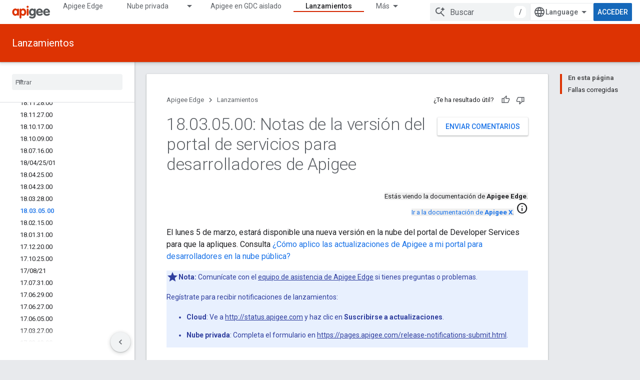

--- FILE ---
content_type: text/html; charset=utf-8
request_url: https://docs.apigee.com/release/notes/18030500-apigee-developer-services-portal-release-notes?hl=es
body_size: 32033
content:









<!doctype html>
<html 
      lang="es-419-x-mtfrom-en"
      dir="ltr">
  <head>
    <meta name="google-signin-client-id" content="157101835696-ooapojlodmuabs2do2vuhhnf90bccmoi.apps.googleusercontent.com"><meta name="google-signin-scope"
          content="profile email"><meta property="og:site_name" content="Apigee Docs">
    <meta property="og:type" content="website"><meta name="theme-color" content="#dd3303"><meta charset="utf-8">
    <meta content="IE=Edge" http-equiv="X-UA-Compatible">
    <meta name="viewport" content="width=device-width, initial-scale=1">
    

    <link rel="manifest" href="/_pwa/apigee/manifest.json"
          crossorigin="use-credentials">
    <link rel="preconnect" href="//www.gstatic.com" crossorigin>
    <link rel="preconnect" href="//fonts.gstatic.com" crossorigin>
    <link rel="preconnect" href="//fonts.googleapis.com" crossorigin>
    <link rel="preconnect" href="//apis.google.com" crossorigin>
    <link rel="preconnect" href="//www.google-analytics.com" crossorigin><link rel="stylesheet" href="//fonts.googleapis.com/css?family=Roboto:300,400,400italic,500,500italic,700,700italic|Roboto+Mono:400,500,700&display=swap">
      <link rel="stylesheet"
            href="//fonts.googleapis.com/css2?family=Material+Icons&family=Material+Symbols+Outlined&display=block"><link rel="stylesheet" href="https://www.gstatic.com/devrel-devsite/prod/v5ecaab6967af5bdfffc1b93fe7d0ad58c271bf9f563243cec25f323a110134f0/apigee/css/app.css">
      <link rel="shortcut icon" href="https://www.gstatic.com/devrel-devsite/prod/v5ecaab6967af5bdfffc1b93fe7d0ad58c271bf9f563243cec25f323a110134f0/apigee/images/favicon.png">
    <link rel="apple-touch-icon" href="https://www.gstatic.com/devrel-devsite/prod/v5ecaab6967af5bdfffc1b93fe7d0ad58c271bf9f563243cec25f323a110134f0/apigee/images/touchicon-180.png"><link rel="canonical" href="https://docs.apigee.com/release/notes/18030500-apigee-developer-services-portal-release-notes?hl=es-419"><link rel="search" type="application/opensearchdescription+xml"
            title="Apigee Docs" href="https://docs.apigee.com/s/opensearch.xml?hl=es">
      <link rel="alternate" hreflang="en"
          href="https://docs.apigee.com/release/notes/18030500-apigee-developer-services-portal-release-notes" /><link rel="alternate" hreflang="x-default" href="https://docs.apigee.com/release/notes/18030500-apigee-developer-services-portal-release-notes" /><link rel="alternate" hreflang="ar"
          href="https://docs.apigee.com/release/notes/18030500-apigee-developer-services-portal-release-notes?hl=ar" /><link rel="alternate" hreflang="bn"
          href="https://docs.apigee.com/release/notes/18030500-apigee-developer-services-portal-release-notes?hl=bn" /><link rel="alternate" hreflang="zh-Hans"
          href="https://docs.apigee.com/release/notes/18030500-apigee-developer-services-portal-release-notes?hl=zh-cn" /><link rel="alternate" hreflang="zh-Hant"
          href="https://docs.apigee.com/release/notes/18030500-apigee-developer-services-portal-release-notes?hl=zh-tw" /><link rel="alternate" hreflang="fa"
          href="https://docs.apigee.com/release/notes/18030500-apigee-developer-services-portal-release-notes?hl=fa" /><link rel="alternate" hreflang="fr"
          href="https://docs.apigee.com/release/notes/18030500-apigee-developer-services-portal-release-notes?hl=fr" /><link rel="alternate" hreflang="de"
          href="https://docs.apigee.com/release/notes/18030500-apigee-developer-services-portal-release-notes?hl=de" /><link rel="alternate" hreflang="he"
          href="https://docs.apigee.com/release/notes/18030500-apigee-developer-services-portal-release-notes?hl=he" /><link rel="alternate" hreflang="hi"
          href="https://docs.apigee.com/release/notes/18030500-apigee-developer-services-portal-release-notes?hl=hi" /><link rel="alternate" hreflang="id"
          href="https://docs.apigee.com/release/notes/18030500-apigee-developer-services-portal-release-notes?hl=id" /><link rel="alternate" hreflang="it"
          href="https://docs.apigee.com/release/notes/18030500-apigee-developer-services-portal-release-notes?hl=it" /><link rel="alternate" hreflang="ja"
          href="https://docs.apigee.com/release/notes/18030500-apigee-developer-services-portal-release-notes?hl=ja" /><link rel="alternate" hreflang="ko"
          href="https://docs.apigee.com/release/notes/18030500-apigee-developer-services-portal-release-notes?hl=ko" /><link rel="alternate" hreflang="pl"
          href="https://docs.apigee.com/release/notes/18030500-apigee-developer-services-portal-release-notes?hl=pl" /><link rel="alternate" hreflang="pt-BR"
          href="https://docs.apigee.com/release/notes/18030500-apigee-developer-services-portal-release-notes?hl=pt-br" /><link rel="alternate" hreflang="ru"
          href="https://docs.apigee.com/release/notes/18030500-apigee-developer-services-portal-release-notes?hl=ru" /><link rel="alternate" hreflang="es-419"
          href="https://docs.apigee.com/release/notes/18030500-apigee-developer-services-portal-release-notes?hl=es-419" /><link rel="alternate" hreflang="th"
          href="https://docs.apigee.com/release/notes/18030500-apigee-developer-services-portal-release-notes?hl=th" /><link rel="alternate" hreflang="tr"
          href="https://docs.apigee.com/release/notes/18030500-apigee-developer-services-portal-release-notes?hl=tr" /><link rel="alternate" hreflang="vi"
          href="https://docs.apigee.com/release/notes/18030500-apigee-developer-services-portal-release-notes?hl=vi" /><title>18.03.05.00: Notas de la versión del portal de servicios para desarrolladores de Apigee &nbsp;|&nbsp; Apigee Edge &nbsp;|&nbsp; Apigee Docs</title>

<meta property="og:title" content="18.03.05.00: Notas de la versión del portal de servicios para desarrolladores de Apigee &nbsp;|&nbsp; Apigee Edge &nbsp;|&nbsp; Apigee Docs"><meta property="og:url" content="https://docs.apigee.com/release/notes/18030500-apigee-developer-services-portal-release-notes?hl=es-419"><meta property="og:locale" content="es_419"><script type="application/ld+json">
  {
    "@context": "https://schema.org",
    "@type": "Article",
    
    "headline": "18.03.05.00: Notas de la versión del portal de servicios para desarrolladores de Apigee"
  }
</script><link rel="alternate machine-translated-from" hreflang="en"
        href="https://docs.apigee.com/release/notes/18030500-apigee-developer-services-portal-release-notes?hl=en">
  
    
    
    
    
    
    
    
  

    
      <link rel="stylesheet" href="/extras.css"></head>
  <body class="color-scheme--light"
        template="page"
        theme="apigee-theme"
        type="article"
        
        
        
        layout="docs"
        
        
        
        
        
        display-toc
        pending>
  
    <devsite-progress type="indeterminate" id="app-progress"></devsite-progress>
  
  
    <a href="#main-content" class="skip-link button">
      
      Ir al contenido principal
    </a>
    <section class="devsite-wrapper">
      <devsite-cookie-notification-bar></devsite-cookie-notification-bar><devsite-header role="banner">
  
    





















<div class="devsite-header--inner" data-nosnippet>
  <div class="devsite-top-logo-row-wrapper-wrapper">
    <div class="devsite-top-logo-row-wrapper">
      <div class="devsite-top-logo-row">
        <button type="button" id="devsite-hamburger-menu"
          class="devsite-header-icon-button button-flat material-icons gc-analytics-event"
          data-category="Site-Wide Custom Events"
          data-label="Navigation menu button"
          visually-hidden
          aria-label="Abrir menú">
        </button>
        
<div class="devsite-product-name-wrapper">

  <a href="/" class="devsite-site-logo-link gc-analytics-event"
   data-category="Site-Wide Custom Events" data-label="Site logo" track-type="globalNav"
   track-name="apigeeDocs" track-metadata-position="nav"
   track-metadata-eventDetail="nav">
  
  <picture>
    
    <img src="https://www.gstatic.com/devrel-devsite/prod/v5ecaab6967af5bdfffc1b93fe7d0ad58c271bf9f563243cec25f323a110134f0/apigee/images/lockup.svg" class="devsite-site-logo" alt="Apigee Docs">
  </picture>
  
</a>



  
  
  <span class="devsite-product-name">
    <ul class="devsite-breadcrumb-list"
  >
  
  <li class="devsite-breadcrumb-item
             ">
    
    
    
      
      
    
  </li>
  
</ul>
  </span>

</div>
        <div class="devsite-top-logo-row-middle">
          <div class="devsite-header-upper-tabs">
            
              
              
  <devsite-tabs class="upper-tabs">

    <nav class="devsite-tabs-wrapper" aria-label="Pestañas superiores">
      
        
          <tab  >
            
    <a href="https://docs.apigee.com/api-platform/get-started/get-started?hl=es"
    class="devsite-tabs-content gc-analytics-event "
      track-metadata-eventdetail="https://docs.apigee.com/api-platform/get-started/get-started?hl=es"
    
       track-type="nav"
       track-metadata-position="nav - apigee edge"
       track-metadata-module="primary nav"
       
       
         
           data-category="Site-Wide Custom Events"
         
           data-label="Tab: Apigee Edge"
         
           track-name="apigee edge"
         
       >
    Apigee Edge
  
    </a>
    
  
          </tab>
        
      
        
          <tab class="devsite-dropdown
    
    
    
    ">
  
    <a href="https://docs.apigee.com/private-cloud?hl=es"
    class="devsite-tabs-content gc-analytics-event "
      track-metadata-eventdetail="https://docs.apigee.com/private-cloud?hl=es"
    
       track-type="nav"
       track-metadata-position="nav - nube privada"
       track-metadata-module="primary nav"
       
       
         
           data-category="Site-Wide Custom Events"
         
           data-label="Tab: Nube privada"
         
           track-name="nube privada"
         
       >
    Nube privada
  
    </a>
    
      <button
         aria-haspopup="menu"
         aria-expanded="false"
         aria-label="Menú desplegable de Nube privada"
         track-type="nav"
         track-metadata-eventdetail="https://docs.apigee.com/private-cloud?hl=es"
         track-metadata-position="nav - nube privada"
         track-metadata-module="primary nav"
         
          
            data-category="Site-Wide Custom Events"
          
            data-label="Tab: Nube privada"
          
            track-name="nube privada"
          
        
         class="devsite-tabs-dropdown-toggle devsite-icon devsite-icon-arrow-drop-down"></button>
    
  
  <div class="devsite-tabs-dropdown" role="menu" aria-label="submenu" hidden>
    
    <div class="devsite-tabs-dropdown-content">
      
        <div class="devsite-tabs-dropdown-column
                    ">
          
            <ul class="devsite-tabs-dropdown-section
                       ">
              
                <li class="devsite-nav-title" role="heading" tooltip>Más recientes</li>
              
              
              
                <li class="devsite-nav-item">
                  <a href="https://docs.apigee.com/private-cloud/v4.53.01/installation-requirements?hl=es"
                    
                     track-type="nav"
                     track-metadata-eventdetail="https://docs.apigee.com/private-cloud/v4.53.01/installation-requirements?hl=es"
                     track-metadata-position="nav - nube privada"
                     track-metadata-module="tertiary nav"
                     
                       track-metadata-module_headline="más recientes"
                     
                     tooltip
                  >
                    
                    <div class="devsite-nav-item-title">
                      v4.53.01
                    </div>
                    
                  </a>
                </li>
              
                <li class="devsite-nav-item">
                  <a href="https://docs.apigee.com/private-cloud/v4.53.00/installation-requirements?hl=es"
                    
                     track-type="nav"
                     track-metadata-eventdetail="https://docs.apigee.com/private-cloud/v4.53.00/installation-requirements?hl=es"
                     track-metadata-position="nav - nube privada"
                     track-metadata-module="tertiary nav"
                     
                       track-metadata-module_headline="más recientes"
                     
                     tooltip
                  >
                    
                    <div class="devsite-nav-item-title">
                      v4.53.00
                    </div>
                    
                  </a>
                </li>
              
                <li class="devsite-nav-item">
                  <a href="https://docs.apigee.com/private-cloud/v4.52.02/installation-requirements?hl=es"
                    
                     track-type="nav"
                     track-metadata-eventdetail="https://docs.apigee.com/private-cloud/v4.52.02/installation-requirements?hl=es"
                     track-metadata-position="nav - nube privada"
                     track-metadata-module="tertiary nav"
                     
                       track-metadata-module_headline="más recientes"
                     
                     tooltip
                  >
                    
                    <div class="devsite-nav-item-title">
                      v4.52.02
                    </div>
                    
                  </a>
                </li>
              
                <li class="devsite-nav-item">
                  <a href="https://docs.apigee.com/private-cloud/v4.52.01/installation-requirements?hl=es"
                    
                     track-type="nav"
                     track-metadata-eventdetail="https://docs.apigee.com/private-cloud/v4.52.01/installation-requirements?hl=es"
                     track-metadata-position="nav - nube privada"
                     track-metadata-module="tertiary nav"
                     
                       track-metadata-module_headline="más recientes"
                     
                     tooltip
                  >
                    
                    <div class="devsite-nav-item-title">
                      v4.52.01
                    </div>
                    
                  </a>
                </li>
              
            </ul>
          
            <ul class="devsite-tabs-dropdown-section
                       ">
              
                <li class="devsite-nav-title" role="heading" tooltip>Final del ciclo de vida</li>
              
              
              
                <li class="devsite-nav-item">
                  <a href="https://docs.apigee.com/private-cloud/v4.52.00/installation-requirements?hl=es"
                    
                     track-type="nav"
                     track-metadata-eventdetail="https://docs.apigee.com/private-cloud/v4.52.00/installation-requirements?hl=es"
                     track-metadata-position="nav - nube privada"
                     track-metadata-module="tertiary nav"
                     
                       track-metadata-module_headline="más recientes"
                     
                     tooltip
                  >
                    
                    <div class="devsite-nav-item-title">
                      Versión 4.52.00
                    </div>
                    
                  </a>
                </li>
              
            </ul>
          
            <ul class="devsite-tabs-dropdown-section
                       ">
              
                <li class="devsite-nav-title" role="heading" tooltip>Obsoleto/No compatible</li>
              
              
              
                <li class="devsite-nav-item">
                  <a href="https://docs.apigee.com/private-cloud/v4.51.00/installation-requirements?hl=es"
                    
                     track-type="nav"
                     track-metadata-eventdetail="https://docs.apigee.com/private-cloud/v4.51.00/installation-requirements?hl=es"
                     track-metadata-position="nav - nube privada"
                     track-metadata-module="tertiary nav"
                     
                       track-metadata-module_headline="más recientes"
                     
                     tooltip
                  >
                    
                    <div class="devsite-nav-item-title">
                      Versión 4.51.00
                    </div>
                    
                  </a>
                </li>
              
                <li class="devsite-nav-item">
                  <a href="https://docs.apigee.com/private-cloud/v4.50.00?hl=es"
                    
                     track-type="nav"
                     track-metadata-eventdetail="https://docs.apigee.com/private-cloud/v4.50.00?hl=es"
                     track-metadata-position="nav - nube privada"
                     track-metadata-module="tertiary nav"
                     
                       track-metadata-module_headline="más recientes"
                     
                     tooltip
                  >
                    
                    <div class="devsite-nav-item-title">
                      Versión 4.50.00
                    </div>
                    
                  </a>
                </li>
              
                <li class="devsite-nav-item">
                  <a href="https://docs.apigee.com/private-cloud/v4.19.06?hl=es"
                    
                     track-type="nav"
                     track-metadata-eventdetail="https://docs.apigee.com/private-cloud/v4.19.06?hl=es"
                     track-metadata-position="nav - nube privada"
                     track-metadata-module="tertiary nav"
                     
                       track-metadata-module_headline="más recientes"
                     
                     tooltip
                  >
                    
                    <div class="devsite-nav-item-title">
                      Versión 4.19.06
                    </div>
                    
                  </a>
                </li>
              
                <li class="devsite-nav-item">
                  <a href="https://docs.apigee.com/private-cloud/v4.19.01?hl=es"
                    
                     track-type="nav"
                     track-metadata-eventdetail="https://docs.apigee.com/private-cloud/v4.19.01?hl=es"
                     track-metadata-position="nav - nube privada"
                     track-metadata-module="tertiary nav"
                     
                       track-metadata-module_headline="más recientes"
                     
                     tooltip
                  >
                    
                    <div class="devsite-nav-item-title">
                      Versión 4.19.01
                    </div>
                    
                  </a>
                </li>
              
                <li class="devsite-nav-item">
                  <a href="https://docs.apigee.com/private-cloud/v4.18.05?hl=es"
                    
                     track-type="nav"
                     track-metadata-eventdetail="https://docs.apigee.com/private-cloud/v4.18.05?hl=es"
                     track-metadata-position="nav - nube privada"
                     track-metadata-module="tertiary nav"
                     
                       track-metadata-module_headline="más recientes"
                     
                     tooltip
                  >
                    
                    <div class="devsite-nav-item-title">
                      Versión 4.18.05
                    </div>
                    
                  </a>
                </li>
              
                <li class="devsite-nav-item">
                  <a href="https://docs.apigee.com/private-cloud/v4.18.01?hl=es"
                    
                     track-type="nav"
                     track-metadata-eventdetail="https://docs.apigee.com/private-cloud/v4.18.01?hl=es"
                     track-metadata-position="nav - nube privada"
                     track-metadata-module="tertiary nav"
                     
                       track-metadata-module_headline="más recientes"
                     
                     tooltip
                  >
                    
                    <div class="devsite-nav-item-title">
                      Versión 4.18.01
                    </div>
                    
                  </a>
                </li>
              
                <li class="devsite-nav-item">
                  <a href="https://docs.apigee.com/private-cloud/v4.17.09?hl=es"
                    
                     track-type="nav"
                     track-metadata-eventdetail="https://docs.apigee.com/private-cloud/v4.17.09?hl=es"
                     track-metadata-position="nav - nube privada"
                     track-metadata-module="tertiary nav"
                     
                       track-metadata-module_headline="más recientes"
                     
                     tooltip
                  >
                    
                    <div class="devsite-nav-item-title">
                      Versión 4.17.09
                    </div>
                    
                  </a>
                </li>
              
                <li class="devsite-nav-item">
                  <a href="https://docs.apigee.com/private-cloud/v4.17.05?hl=es"
                    
                     track-type="nav"
                     track-metadata-eventdetail="https://docs.apigee.com/private-cloud/v4.17.05?hl=es"
                     track-metadata-position="nav - nube privada"
                     track-metadata-module="tertiary nav"
                     
                       track-metadata-module_headline="más recientes"
                     
                     tooltip
                  >
                    
                    <div class="devsite-nav-item-title">
                      Versión 4.17.05
                    </div>
                    
                  </a>
                </li>
              
                <li class="devsite-nav-item">
                  <a href="https://docs.apigee.com/private-cloud/v4.17.01?hl=es"
                    
                     track-type="nav"
                     track-metadata-eventdetail="https://docs.apigee.com/private-cloud/v4.17.01?hl=es"
                     track-metadata-position="nav - nube privada"
                     track-metadata-module="tertiary nav"
                     
                       track-metadata-module_headline="más recientes"
                     
                     tooltip
                  >
                    
                    <div class="devsite-nav-item-title">
                      Versión 4.17.01
                    </div>
                    
                  </a>
                </li>
              
                <li class="devsite-nav-item">
                  <a href="https://docs.apigee.com/private-cloud/v4.16.09?hl=es"
                    
                     track-type="nav"
                     track-metadata-eventdetail="https://docs.apigee.com/private-cloud/v4.16.09?hl=es"
                     track-metadata-position="nav - nube privada"
                     track-metadata-module="tertiary nav"
                     
                       track-metadata-module_headline="más recientes"
                     
                     tooltip
                  >
                    
                    <div class="devsite-nav-item-title">
                      Versión 4.16.09
                    </div>
                    
                  </a>
                </li>
              
                <li class="devsite-nav-item">
                  <a href="https://docs.apigee.com/private-cloud/v4.16.05?hl=es"
                    
                     track-type="nav"
                     track-metadata-eventdetail="https://docs.apigee.com/private-cloud/v4.16.05?hl=es"
                     track-metadata-position="nav - nube privada"
                     track-metadata-module="tertiary nav"
                     
                       track-metadata-module_headline="más recientes"
                     
                     tooltip
                  >
                    
                    <div class="devsite-nav-item-title">
                      Versión 4.16.05
                    </div>
                    
                  </a>
                </li>
              
                <li class="devsite-nav-item">
                  <a href="https://docs.apigee.com/private-cloud/v4.16.01?hl=es"
                    
                     track-type="nav"
                     track-metadata-eventdetail="https://docs.apigee.com/private-cloud/v4.16.01?hl=es"
                     track-metadata-position="nav - nube privada"
                     track-metadata-module="tertiary nav"
                     
                       track-metadata-module_headline="más recientes"
                     
                     tooltip
                  >
                    
                    <div class="devsite-nav-item-title">
                      Versión 4.16.01
                    </div>
                    
                  </a>
                </li>
              
            </ul>
          
        </div>
      
    </div>
  </div>
</tab>
        
      
        
          <tab  >
            
    <a href="https://docs.apigee.com/private-cloud/v4.53.01?hl=es"
    class="devsite-tabs-content gc-analytics-event "
      track-metadata-eventdetail="https://docs.apigee.com/private-cloud/v4.53.01?hl=es"
    
       track-type="nav"
       track-metadata-position="nav - apigee en gdc aislado"
       track-metadata-module="primary nav"
       
       
         
           data-category="Site-Wide Custom Events"
         
           data-label="Tab: Apigee en GDC aislado"
         
           track-name="apigee en gdc aislado"
         
       >
    Apigee en GDC aislado
  
    </a>
    
  
          </tab>
        
      
        
          <tab  >
            
    <a href="https://docs.apigee.com/api-monitoring?hl=es"
    class="devsite-tabs-content gc-analytics-event "
      track-metadata-eventdetail="https://docs.apigee.com/api-monitoring?hl=es"
    
       track-type="nav"
       track-metadata-position="nav - supervisión de api"
       track-metadata-module="primary nav"
       
       
         
           data-category="Site-Wide Custom Events"
         
           data-label="Tab: Supervisión de API"
         
           track-name="supervisión de api"
         
       >
    Supervisión de API
  
    </a>
    
  
          </tab>
        
      
        
          <tab  >
            
    <a href="https://docs.apigee.com/sense/what-apigee-sense?hl=es"
    class="devsite-tabs-content gc-analytics-event "
      track-metadata-eventdetail="https://docs.apigee.com/sense/what-apigee-sense?hl=es"
    
       track-type="nav"
       track-metadata-position="nav - sense"
       track-metadata-module="primary nav"
       
       
         
           data-category="Site-Wide Custom Events"
         
           data-label="Tab: Sense"
         
           track-name="sense"
         
       >
    Sense
  
    </a>
    
  
          </tab>
        
      
        
          <tab  >
            
    <a href="https://apidocs.apigee.com?hl=es"
    class="devsite-tabs-content gc-analytics-event "
      track-metadata-eventdetail="https://apidocs.apigee.com?hl=es"
    
       track-type="nav"
       track-metadata-position="nav - api"
       track-metadata-module="primary nav"
       
       
         
           data-category="Site-Wide Custom Events"
         
           data-label="Tab: API"
         
           track-name="api"
         
       >
    API
  
    </a>
    
  
          </tab>
        
      
        
          <tab  >
            
    <a href="https://docs.apigee.com/api-platform/troubleshoot/support?hl=es"
    class="devsite-tabs-content gc-analytics-event "
      track-metadata-eventdetail="https://docs.apigee.com/api-platform/troubleshoot/support?hl=es"
    
       track-type="nav"
       track-metadata-position="nav - solución de problemas"
       track-metadata-module="primary nav"
       
       
         
           data-category="Site-Wide Custom Events"
         
           data-label="Tab: Solución de problemas"
         
           track-name="solución de problemas"
         
       >
    Solución de problemas
  
    </a>
    
  
          </tab>
        
      
        
          <tab  class="devsite-active">
            
    <a href="https://docs.apigee.com/release/notes/apigee-release-notes?hl=es"
    class="devsite-tabs-content gc-analytics-event "
      track-metadata-eventdetail="https://docs.apigee.com/release/notes/apigee-release-notes?hl=es"
    
       track-type="nav"
       track-metadata-position="nav - lanzamientos"
       track-metadata-module="primary nav"
       aria-label="Lanzamientos, selected" 
       
         
           data-category="Site-Wide Custom Events"
         
           data-label="Tab: Lanzamientos"
         
           track-name="lanzamientos"
         
       >
    Lanzamientos
  
    </a>
    
  
          </tab>
        
      
        
          <tab  >
            
    <a href="https://apigee.com/api-management/?hl=es#/pricing"
    class="devsite-tabs-content gc-analytics-event "
      track-metadata-eventdetail="https://apigee.com/api-management/?hl=es#/pricing"
    
       track-type="nav"
       track-metadata-position="nav - precios"
       track-metadata-module="primary nav"
       
       
         
           data-category="Site-Wide Custom Events"
         
           data-label="Tab: Precios"
         
           track-name="precios"
         
       >
    Precios
  
    </a>
    
  
          </tab>
        
      
        
          <tab  >
            
    <a href="https://discuss.google.dev/c/google-cloud/cloud-apigee/104?hl=es"
    class="devsite-tabs-content gc-analytics-event "
      track-metadata-eventdetail="https://discuss.google.dev/c/google-cloud/cloud-apigee/104?hl=es"
    
       track-type="nav"
       track-metadata-position="nav - comunidad"
       track-metadata-module="primary nav"
       
       
         
           data-category="Site-Wide Custom Events"
         
           data-label="Tab: Comunidad"
         
           track-name="comunidad"
         
       >
    Comunidad
  
    </a>
    
  
          </tab>
        
      
    </nav>

  </devsite-tabs>

            
           </div>
          
<devsite-search
    enable-signin
    enable-search
    enable-suggestions
      enable-query-completion
    
    enable-search-summaries
    project-name="Apigee Edge"
    tenant-name="Apigee Docs"
    
    
    
    
    
    >
  <form class="devsite-search-form" action="https://docs.apigee.com/s/results?hl=es" method="GET">
    <div class="devsite-search-container">
      <button type="button"
              search-open
              class="devsite-search-button devsite-header-icon-button button-flat material-icons"
              
              aria-label="Abrir la búsqueda"></button>
      <div class="devsite-searchbox">
        <input
          aria-activedescendant=""
          aria-autocomplete="list"
          
          aria-label="Buscar"
          aria-expanded="false"
          aria-haspopup="listbox"
          autocomplete="off"
          class="devsite-search-field devsite-search-query"
          name="q"
          
          placeholder="Buscar"
          role="combobox"
          type="text"
          value=""
          >
          <div class="devsite-search-image material-icons" aria-hidden="true">
            
              <svg class="devsite-search-ai-image" width="24" height="24" viewBox="0 0 24 24" fill="none" xmlns="http://www.w3.org/2000/svg">
                  <g clip-path="url(#clip0_6641_386)">
                    <path d="M19.6 21L13.3 14.7C12.8 15.1 12.225 15.4167 11.575 15.65C10.925 15.8833 10.2333 16 9.5 16C7.68333 16 6.14167 15.375 4.875 14.125C3.625 12.8583 3 11.3167 3 9.5C3 7.68333 3.625 6.15 4.875 4.9C6.14167 3.63333 7.68333 3 9.5 3C10.0167 3 10.5167 3.05833 11 3.175C11.4833 3.275 11.9417 3.43333 12.375 3.65L10.825 5.2C10.6083 5.13333 10.3917 5.08333 10.175 5.05C9.95833 5.01667 9.73333 5 9.5 5C8.25 5 7.18333 5.44167 6.3 6.325C5.43333 7.19167 5 8.25 5 9.5C5 10.75 5.43333 11.8167 6.3 12.7C7.18333 13.5667 8.25 14 9.5 14C10.6667 14 11.6667 13.625 12.5 12.875C13.35 12.1083 13.8417 11.15 13.975 10H15.975C15.925 10.6333 15.7833 11.2333 15.55 11.8C15.3333 12.3667 15.05 12.8667 14.7 13.3L21 19.6L19.6 21ZM17.5 12C17.5 10.4667 16.9667 9.16667 15.9 8.1C14.8333 7.03333 13.5333 6.5 12 6.5C13.5333 6.5 14.8333 5.96667 15.9 4.9C16.9667 3.83333 17.5 2.53333 17.5 0.999999C17.5 2.53333 18.0333 3.83333 19.1 4.9C20.1667 5.96667 21.4667 6.5 23 6.5C21.4667 6.5 20.1667 7.03333 19.1 8.1C18.0333 9.16667 17.5 10.4667 17.5 12Z" fill="#5F6368"/>
                  </g>
                <defs>
                <clipPath id="clip0_6641_386">
                <rect width="24" height="24" fill="white"/>
                </clipPath>
                </defs>
              </svg>
            
          </div>
          <div class="devsite-search-shortcut-icon-container" aria-hidden="true">
            <kbd class="devsite-search-shortcut-icon">/</kbd>
          </div>
      </div>
    </div>
  </form>
  <button type="button"
          search-close
          class="devsite-search-button devsite-header-icon-button button-flat material-icons"
          
          aria-label="Cerrar la búsqueda"></button>
</devsite-search>

        </div>

        

          

          

          

          
<devsite-language-selector>
  <ul role="presentation">
    
    
    <li role="presentation">
      <a role="menuitem" lang="en"
        >English</a>
    </li>
    
    <li role="presentation">
      <a role="menuitem" lang="de"
        >Deutsch</a>
    </li>
    
    <li role="presentation">
      <a role="menuitem" lang="es_419"
        >Español – América Latina</a>
    </li>
    
    <li role="presentation">
      <a role="menuitem" lang="fr"
        >Français</a>
    </li>
    
    <li role="presentation">
      <a role="menuitem" lang="id"
        >Indonesia</a>
    </li>
    
    <li role="presentation">
      <a role="menuitem" lang="it"
        >Italiano</a>
    </li>
    
    <li role="presentation">
      <a role="menuitem" lang="pl"
        >Polski</a>
    </li>
    
    <li role="presentation">
      <a role="menuitem" lang="pt_br"
        >Português – Brasil</a>
    </li>
    
    <li role="presentation">
      <a role="menuitem" lang="vi"
        >Tiếng Việt</a>
    </li>
    
    <li role="presentation">
      <a role="menuitem" lang="tr"
        >Türkçe</a>
    </li>
    
    <li role="presentation">
      <a role="menuitem" lang="ru"
        >Русский</a>
    </li>
    
    <li role="presentation">
      <a role="menuitem" lang="he"
        >עברית</a>
    </li>
    
    <li role="presentation">
      <a role="menuitem" lang="ar"
        >العربيّة</a>
    </li>
    
    <li role="presentation">
      <a role="menuitem" lang="fa"
        >فارسی</a>
    </li>
    
    <li role="presentation">
      <a role="menuitem" lang="hi"
        >हिंदी</a>
    </li>
    
    <li role="presentation">
      <a role="menuitem" lang="bn"
        >বাংলা</a>
    </li>
    
    <li role="presentation">
      <a role="menuitem" lang="th"
        >ภาษาไทย</a>
    </li>
    
    <li role="presentation">
      <a role="menuitem" lang="zh_cn"
        >中文 – 简体</a>
    </li>
    
    <li role="presentation">
      <a role="menuitem" lang="zh_tw"
        >中文 – 繁體</a>
    </li>
    
    <li role="presentation">
      <a role="menuitem" lang="ja"
        >日本語</a>
    </li>
    
    <li role="presentation">
      <a role="menuitem" lang="ko"
        >한국어</a>
    </li>
    
  </ul>
</devsite-language-selector>


          

        

        
          <devsite-user 
                        
                        
                        
                        id="devsite-user">
            
              
              <span class="button devsite-top-button" aria-hidden="true" visually-hidden>Acceder</span>
            
          </devsite-user>
        
        
        
      </div>
    </div>
  </div>



  <div class="devsite-collapsible-section
    
      devsite-header-no-lower-tabs
    ">
    <div class="devsite-header-background">
      
        
          <div class="devsite-product-id-row"
           >
            <div class="devsite-product-description-row">
              
                
                <div class="devsite-product-id">
                  
                  
                  
                    <ul class="devsite-breadcrumb-list"
  >
  
  <li class="devsite-breadcrumb-item
             ">
    
    
    
      
        
  <a href="https://docs.apigee.com/release/notes/apigee-release-notes?hl=es"
      
        class="devsite-breadcrumb-link gc-analytics-event"
      
        data-category="Site-Wide Custom Events"
      
        data-label="Lower Header"
      
        data-value="1"
      
        track-type="globalNav"
      
        track-name="breadcrumb"
      
        track-metadata-position="1"
      
        track-metadata-eventdetail=""
      
    >
    
          Lanzamientos
        
  </a>
  
      
    
  </li>
  
</ul>
                </div>
                
              
              
            </div>
            
          </div>
          
        
      
      
    </div>
  </div>

</div>



  

  
</devsite-header>
      <devsite-book-nav scrollbars >
        
          





















<div class="devsite-book-nav-filter"
     >
  <span class="filter-list-icon material-icons" aria-hidden="true"></span>
  <input type="text"
         placeholder="Filtrar"
         
         aria-label="Escribe para filtrar"
         role="searchbox">
  
  <span class="filter-clear-button hidden"
        data-title="Borrar filtro"
        aria-label="Borrar filtro"
        role="button"
        tabindex="0"></span>
</div>

<nav class="devsite-book-nav devsite-nav nocontent"
     aria-label="Menú lateral">
  <div class="devsite-mobile-header">
    <button type="button"
            id="devsite-close-nav"
            class="devsite-header-icon-button button-flat material-icons gc-analytics-event"
            data-category="Site-Wide Custom Events"
            data-label="Close navigation"
            aria-label="Cerrar navegación">
    </button>
    <div class="devsite-product-name-wrapper">

  <a href="/" class="devsite-site-logo-link gc-analytics-event"
   data-category="Site-Wide Custom Events" data-label="Site logo" track-type="globalNav"
   track-name="apigeeDocs" track-metadata-position="nav"
   track-metadata-eventDetail="nav">
  
  <picture>
    
    <img src="https://www.gstatic.com/devrel-devsite/prod/v5ecaab6967af5bdfffc1b93fe7d0ad58c271bf9f563243cec25f323a110134f0/apigee/images/lockup.svg" class="devsite-site-logo" alt="Apigee Docs">
  </picture>
  
</a>


  
      <span class="devsite-product-name">
        
        
        <ul class="devsite-breadcrumb-list"
  >
  
  <li class="devsite-breadcrumb-item
             ">
    
    
    
      
      
    
  </li>
  
</ul>
      </span>
    

</div>
  </div>

  <div class="devsite-book-nav-wrapper">
    <div class="devsite-mobile-nav-top">
      
        <ul class="devsite-nav-list">
          
            <li class="devsite-nav-item">
              
  
  <a href="/api-platform/get-started/get-started"
    
       class="devsite-nav-title gc-analytics-event
              
              "
    

    
      
        data-category="Site-Wide Custom Events"
      
        data-label="Tab: Apigee Edge"
      
        track-name="apigee edge"
      
    
     data-category="Site-Wide Custom Events"
     data-label="Responsive Tab: Apigee Edge"
     track-type="globalNav"
     track-metadata-eventDetail="globalMenu"
     track-metadata-position="nav">
  
    <span class="devsite-nav-text" tooltip >
      Apigee Edge
   </span>
    
  
  </a>
  

  
              
            </li>
          
            <li class="devsite-nav-item">
              
  
  <a href="/private-cloud"
    
       class="devsite-nav-title gc-analytics-event
              
              "
    

    
      
        data-category="Site-Wide Custom Events"
      
        data-label="Tab: Nube privada"
      
        track-name="nube privada"
      
    
     data-category="Site-Wide Custom Events"
     data-label="Responsive Tab: Nube privada"
     track-type="globalNav"
     track-metadata-eventDetail="globalMenu"
     track-metadata-position="nav">
  
    <span class="devsite-nav-text" tooltip >
      Nube privada
   </span>
    
  
  </a>
  

  
    <ul class="devsite-nav-responsive-tabs devsite-nav-has-menu
               ">
      
<li class="devsite-nav-item">

  
  <span
    
       class="devsite-nav-title"
       tooltip
    
    
      
        data-category="Site-Wide Custom Events"
      
        data-label="Tab: Nube privada"
      
        track-name="nube privada"
      
    >
  
    <span class="devsite-nav-text" tooltip menu="Nube privada">
      Más
   </span>
    
    <span class="devsite-nav-icon material-icons" data-icon="forward"
          menu="Nube privada">
    </span>
    
  
  </span>
  

</li>

    </ul>
  
              
            </li>
          
            <li class="devsite-nav-item">
              
  
  <a href="/private-cloud/v4.53.01"
    
       class="devsite-nav-title gc-analytics-event
              
              "
    

    
      
        data-category="Site-Wide Custom Events"
      
        data-label="Tab: Apigee en GDC aislado"
      
        track-name="apigee en gdc aislado"
      
    
     data-category="Site-Wide Custom Events"
     data-label="Responsive Tab: Apigee en GDC aislado"
     track-type="globalNav"
     track-metadata-eventDetail="globalMenu"
     track-metadata-position="nav">
  
    <span class="devsite-nav-text" tooltip >
      Apigee en GDC aislado
   </span>
    
  
  </a>
  

  
              
            </li>
          
            <li class="devsite-nav-item">
              
  
  <a href="/api-monitoring"
    
       class="devsite-nav-title gc-analytics-event
              
              "
    

    
      
        data-category="Site-Wide Custom Events"
      
        data-label="Tab: Supervisión de API"
      
        track-name="supervisión de api"
      
    
     data-category="Site-Wide Custom Events"
     data-label="Responsive Tab: Supervisión de API"
     track-type="globalNav"
     track-metadata-eventDetail="globalMenu"
     track-metadata-position="nav">
  
    <span class="devsite-nav-text" tooltip >
      Supervisión de API
   </span>
    
  
  </a>
  

  
              
            </li>
          
            <li class="devsite-nav-item">
              
  
  <a href="/sense/what-apigee-sense"
    
       class="devsite-nav-title gc-analytics-event
              
              "
    

    
      
        data-category="Site-Wide Custom Events"
      
        data-label="Tab: Sense"
      
        track-name="sense"
      
    
     data-category="Site-Wide Custom Events"
     data-label="Responsive Tab: Sense"
     track-type="globalNav"
     track-metadata-eventDetail="globalMenu"
     track-metadata-position="nav">
  
    <span class="devsite-nav-text" tooltip >
      Sense
   </span>
    
  
  </a>
  

  
              
            </li>
          
            <li class="devsite-nav-item">
              
  
  <a href="https://apidocs.apigee.com"
    
       class="devsite-nav-title gc-analytics-event
              
              "
    

    
      
        data-category="Site-Wide Custom Events"
      
        data-label="Tab: API"
      
        track-name="api"
      
    
     data-category="Site-Wide Custom Events"
     data-label="Responsive Tab: API"
     track-type="globalNav"
     track-metadata-eventDetail="globalMenu"
     track-metadata-position="nav">
  
    <span class="devsite-nav-text" tooltip >
      API
   </span>
    
  
  </a>
  

  
              
            </li>
          
            <li class="devsite-nav-item">
              
  
  <a href="/api-platform/troubleshoot/support"
    
       class="devsite-nav-title gc-analytics-event
              
              "
    

    
      
        data-category="Site-Wide Custom Events"
      
        data-label="Tab: Solución de problemas"
      
        track-name="solución de problemas"
      
    
     data-category="Site-Wide Custom Events"
     data-label="Responsive Tab: Solución de problemas"
     track-type="globalNav"
     track-metadata-eventDetail="globalMenu"
     track-metadata-position="nav">
  
    <span class="devsite-nav-text" tooltip >
      Solución de problemas
   </span>
    
  
  </a>
  

  
              
            </li>
          
            <li class="devsite-nav-item">
              
  
  <a href="/release/notes/apigee-release-notes"
    
       class="devsite-nav-title gc-analytics-event
              
              devsite-nav-active"
    

    
      
        data-category="Site-Wide Custom Events"
      
        data-label="Tab: Lanzamientos"
      
        track-name="lanzamientos"
      
    
     data-category="Site-Wide Custom Events"
     data-label="Responsive Tab: Lanzamientos"
     track-type="globalNav"
     track-metadata-eventDetail="globalMenu"
     track-metadata-position="nav">
  
    <span class="devsite-nav-text" tooltip >
      Lanzamientos
   </span>
    
  
  </a>
  

  
              
            </li>
          
            <li class="devsite-nav-item">
              
  
  <a href="https://apigee.com/api-management/#/pricing"
    
       class="devsite-nav-title gc-analytics-event
              
              "
    

    
      
        data-category="Site-Wide Custom Events"
      
        data-label="Tab: Precios"
      
        track-name="precios"
      
    
     data-category="Site-Wide Custom Events"
     data-label="Responsive Tab: Precios"
     track-type="globalNav"
     track-metadata-eventDetail="globalMenu"
     track-metadata-position="nav">
  
    <span class="devsite-nav-text" tooltip >
      Precios
   </span>
    
  
  </a>
  

  
              
            </li>
          
            <li class="devsite-nav-item">
              
  
  <a href="https://discuss.google.dev/c/google-cloud/cloud-apigee/104"
    
       class="devsite-nav-title gc-analytics-event
              
              "
    

    
      
        data-category="Site-Wide Custom Events"
      
        data-label="Tab: Comunidad"
      
        track-name="comunidad"
      
    
     data-category="Site-Wide Custom Events"
     data-label="Responsive Tab: Comunidad"
     track-type="globalNav"
     track-metadata-eventDetail="globalMenu"
     track-metadata-position="nav">
  
    <span class="devsite-nav-text" tooltip >
      Comunidad
   </span>
    
  
  </a>
  

  
              
            </li>
          
          
          
        </ul>
      
    </div>
    
      <div class="devsite-mobile-nav-bottom">
        
          
          <ul class="devsite-nav-list" menu="_book">
            <li class="devsite-nav-item
           devsite-nav-divider
           devsite-nav-heading"><div class="devsite-nav-title devsite-nav-title-no-path">
        <span class="devsite-nav-text" tooltip>Notas de la versión</span>
      </div></li>

  <li class="devsite-nav-item"><a href="/release/notes/apigee-release-notes"
        class="devsite-nav-title gc-analytics-event"
        data-category="Site-Wide Custom Events"
        data-label="Book nav link, pathname: /release/notes/apigee-release-notes"
        track-type="bookNav"
        track-name="click"
        track-metadata-eventdetail="/release/notes/apigee-release-notes"
      ><span class="devsite-nav-text" tooltip>Todas las notas de la versión</span></a></li>

  <li class="devsite-nav-item"><a href="/release/known-issues"
        class="devsite-nav-title gc-analytics-event"
        data-category="Site-Wide Custom Events"
        data-label="Book nav link, pathname: /release/known-issues"
        track-type="bookNav"
        track-name="click"
        track-metadata-eventdetail="/release/known-issues"
      ><span class="devsite-nav-text" tooltip>Todos los problemas conocidos</span></a></li>

  <li class="devsite-nav-item"><a href="/release/notes/legacy-apigee-release-notes"
        class="devsite-nav-title gc-analytics-event"
        data-category="Site-Wide Custom Events"
        data-label="Book nav link, pathname: /release/notes/legacy-apigee-release-notes"
        track-type="bookNav"
        track-name="click"
        track-metadata-eventdetail="/release/notes/legacy-apigee-release-notes"
      ><span class="devsite-nav-text" tooltip>Notas de versiones anteriores</span></a></li>

  <li class="devsite-nav-item
           devsite-nav-expandable"><div class="devsite-expandable-nav">
      <a class="devsite-nav-toggle" aria-hidden="true"></a><div class="devsite-nav-title devsite-nav-title-no-path" tabindex="0" role="button">
        <span class="devsite-nav-text" tooltip>Nube pública de Edge</span>
      </div><ul class="devsite-nav-section"><li class="devsite-nav-item"><a href="/release/notes/251117-apigee-edge-public-cloud-release-notes-uapim"
        class="devsite-nav-title gc-analytics-event"
        data-category="Site-Wide Custom Events"
        data-label="Book nav link, pathname: /release/notes/251117-apigee-edge-public-cloud-release-notes-uapim"
        track-type="bookNav"
        track-name="click"
        track-metadata-eventdetail="/release/notes/251117-apigee-edge-public-cloud-release-notes-uapim"
      ><span class="devsite-nav-text" tooltip>25/11/2017  (integración del conector de API Hub)</span></a></li><li class="devsite-nav-item"><a href="/release/notes/251027-apigee-edge-public-cloud-release-notes-sso"
        class="devsite-nav-title gc-analytics-event"
        data-category="Site-Wide Custom Events"
        data-label="Book nav link, pathname: /release/notes/251027-apigee-edge-public-cloud-release-notes-sso"
        track-type="bookNav"
        track-name="click"
        track-metadata-eventdetail="/release/notes/251027-apigee-edge-public-cloud-release-notes-sso"
      ><span class="devsite-nav-text" tooltip>25.10.27  (SSO)</span></a></li><li class="devsite-nav-item"><a href="/release/notes/250825-apigee-edge-public-cloud-release-notes"
        class="devsite-nav-title gc-analytics-event"
        data-category="Site-Wide Custom Events"
        data-label="Book nav link, pathname: /release/notes/250825-apigee-edge-public-cloud-release-notes"
        track-type="bookNav"
        track-name="click"
        track-metadata-eventdetail="/release/notes/250825-apigee-edge-public-cloud-release-notes"
      ><span class="devsite-nav-text" tooltip>25.08.25  (portal integrado)</span></a></li><li class="devsite-nav-item"><a href="/release/notes/250721-apigee-edge-public-cloud-release-notes"
        class="devsite-nav-title gc-analytics-event"
        data-category="Site-Wide Custom Events"
        data-label="Book nav link, pathname: /release/notes/250721-apigee-edge-public-cloud-release-notes"
        track-type="bookNav"
        track-name="click"
        track-metadata-eventdetail="/release/notes/250721-apigee-edge-public-cloud-release-notes"
      ><span class="devsite-nav-text" tooltip>25/7/21 (informes de seguridad, alertas de tráfico, informes de seguridad avanzados)</span></a></li><li class="devsite-nav-item"><a href="/release/notes/250721-apigee-edge-public-cloud-release-notes-sso"
        class="devsite-nav-title gc-analytics-event"
        data-category="Site-Wide Custom Events"
        data-label="Book nav link, pathname: /release/notes/250721-apigee-edge-public-cloud-release-notes-sso"
        track-type="bookNav"
        track-name="click"
        track-metadata-eventdetail="/release/notes/250721-apigee-edge-public-cloud-release-notes-sso"
      ><span class="devsite-nav-text" tooltip>25/07/21  (SSO)</span></a></li><li class="devsite-nav-item"><a href="/release/notes/250710-apigee-edge-public-cloud-release-notes-uapim"
        class="devsite-nav-title gc-analytics-event"
        data-category="Site-Wide Custom Events"
        data-label="Book nav link, pathname: /release/notes/250710-apigee-edge-public-cloud-release-notes-uapim"
        track-type="bookNav"
        track-name="click"
        track-metadata-eventdetail="/release/notes/250710-apigee-edge-public-cloud-release-notes-uapim"
      ><span class="devsite-nav-text" tooltip>25/07/10  (integración del conector del concentrador de APIs)</span></a></li><li class="devsite-nav-item"><a href="/release/notes/250602-apigee-edge-public-cloud-release-notes"
        class="devsite-nav-title gc-analytics-event"
        data-category="Site-Wide Custom Events"
        data-label="Book nav link, pathname: /release/notes/250602-apigee-edge-public-cloud-release-notes"
        track-type="bookNav"
        track-name="click"
        track-metadata-eventdetail="/release/notes/250602-apigee-edge-public-cloud-release-notes"
      ><span class="devsite-nav-text" tooltip>25.06.02  (portal integrado)</span></a></li><li class="devsite-nav-item"><a href="/release/notes/250512-apigee-edge-public-cloud-release-notes-sso"
        class="devsite-nav-title gc-analytics-event"
        data-category="Site-Wide Custom Events"
        data-label="Book nav link, pathname: /release/notes/250512-apigee-edge-public-cloud-release-notes-sso"
        track-type="bookNav"
        track-name="click"
        track-metadata-eventdetail="/release/notes/250512-apigee-edge-public-cloud-release-notes-sso"
      ><span class="devsite-nav-text" tooltip>25/05/12  (SSO)</span></a></li><li class="devsite-nav-item"><a href="/release/notes/250318-apigee-edge-public-cloud-release-notes-ui"
        class="devsite-nav-title gc-analytics-event"
        data-category="Site-Wide Custom Events"
        data-label="Book nav link, pathname: /release/notes/250318-apigee-edge-public-cloud-release-notes-ui"
        track-type="bookNav"
        track-name="click"
        track-metadata-eventdetail="/release/notes/250318-apigee-edge-public-cloud-release-notes-ui"
      ><span class="devsite-nav-text" tooltip>25.03.18  (IU de Edge)</span></a></li><li class="devsite-nav-item"><a href="/release/notes/250316-apigee-edge-public-cloud-release-notes-sso"
        class="devsite-nav-title gc-analytics-event"
        data-category="Site-Wide Custom Events"
        data-label="Book nav link, pathname: /release/notes/250316-apigee-edge-public-cloud-release-notes-sso"
        track-type="bookNav"
        track-name="click"
        track-metadata-eventdetail="/release/notes/250316-apigee-edge-public-cloud-release-notes-sso"
      ><span class="devsite-nav-text" tooltip>25.03.16  (SSO)</span></a></li><li class="devsite-nav-item"><a href="/release/notes/250311-apigee-edge-public-cloud-release-notes"
        class="devsite-nav-title gc-analytics-event"
        data-category="Site-Wide Custom Events"
        data-label="Book nav link, pathname: /release/notes/250311-apigee-edge-public-cloud-release-notes"
        track-type="bookNav"
        track-name="click"
        track-metadata-eventdetail="/release/notes/250311-apigee-edge-public-cloud-release-notes"
      ><span class="devsite-nav-text" tooltip>25.03.11  (portal integrado)</span></a></li><li class="devsite-nav-item"><a href="/release/notes/250204-apigee-edge-public-cloud-release-notes"
        class="devsite-nav-title gc-analytics-event"
        data-category="Site-Wide Custom Events"
        data-label="Book nav link, pathname: /release/notes/250204-apigee-edge-public-cloud-release-notes"
        track-type="bookNav"
        track-name="click"
        track-metadata-eventdetail="/release/notes/250204-apigee-edge-public-cloud-release-notes"
      ><span class="devsite-nav-text" tooltip>25.02.04  (portal integrado)</span></a></li><li class="devsite-nav-item"><a href="/release/notes/241217-apigee-edge-public-cloud-release-notes-ui"
        class="devsite-nav-title gc-analytics-event"
        data-category="Site-Wide Custom Events"
        data-label="Book nav link, pathname: /release/notes/241217-apigee-edge-public-cloud-release-notes-ui"
        track-type="bookNav"
        track-name="click"
        track-metadata-eventdetail="/release/notes/241217-apigee-edge-public-cloud-release-notes-ui"
      ><span class="devsite-nav-text" tooltip>24.12.17  (IU de Edge)</span></a></li><li class="devsite-nav-item"><a href="/release/notes/241210-apigee-edge-public-cloud-release-notes"
        class="devsite-nav-title gc-analytics-event"
        data-category="Site-Wide Custom Events"
        data-label="Book nav link, pathname: /release/notes/241210-apigee-edge-public-cloud-release-notes"
        track-type="bookNav"
        track-name="click"
        track-metadata-eventdetail="/release/notes/241210-apigee-edge-public-cloud-release-notes"
      ><span class="devsite-nav-text" tooltip>24.12.10  (portal integrado)</span></a></li><li class="devsite-nav-item"><a href="/release/notes/241114-apigee-edge-public-cloud-release-notes"
        class="devsite-nav-title gc-analytics-event"
        data-category="Site-Wide Custom Events"
        data-label="Book nav link, pathname: /release/notes/241114-apigee-edge-public-cloud-release-notes"
        track-type="bookNav"
        track-name="click"
        track-metadata-eventdetail="/release/notes/241114-apigee-edge-public-cloud-release-notes"
      ><span class="devsite-nav-text" tooltip>24.11.14  (portal integrado)</span></a></li><li class="devsite-nav-item"><a href="/release/notes/241113-apigee-edge-public-cloud-release-notes-sso"
        class="devsite-nav-title gc-analytics-event"
        data-category="Site-Wide Custom Events"
        data-label="Book nav link, pathname: /release/notes/241113-apigee-edge-public-cloud-release-notes-sso"
        track-type="bookNav"
        track-name="click"
        track-metadata-eventdetail="/release/notes/241113-apigee-edge-public-cloud-release-notes-sso"
      ><span class="devsite-nav-text" tooltip>24.11.13  (SSO)</span></a></li><li class="devsite-nav-item"><a href="/release/notes/240822-apigee-edge-public-cloud-release-notes"
        class="devsite-nav-title gc-analytics-event"
        data-category="Site-Wide Custom Events"
        data-label="Book nav link, pathname: /release/notes/240822-apigee-edge-public-cloud-release-notes"
        track-type="bookNav"
        track-name="click"
        track-metadata-eventdetail="/release/notes/240822-apigee-edge-public-cloud-release-notes"
      ><span class="devsite-nav-text" tooltip>24.08.22  (portal integrado)</span></a></li><li class="devsite-nav-item"><a href="/release/notes/240806-apigee-edge-public-cloud-release-notes-sso"
        class="devsite-nav-title gc-analytics-event"
        data-category="Site-Wide Custom Events"
        data-label="Book nav link, pathname: /release/notes/240806-apigee-edge-public-cloud-release-notes-sso"
        track-type="bookNav"
        track-name="click"
        track-metadata-eventdetail="/release/notes/240806-apigee-edge-public-cloud-release-notes-sso"
      ><span class="devsite-nav-text" tooltip>24.08.06 (SSO)</span></a></li><li class="devsite-nav-item"><a href="/release/notes/240523-apigee-edge-public-cloud-release-notes"
        class="devsite-nav-title gc-analytics-event"
        data-category="Site-Wide Custom Events"
        data-label="Book nav link, pathname: /release/notes/240523-apigee-edge-public-cloud-release-notes"
        track-type="bookNav"
        track-name="click"
        track-metadata-eventdetail="/release/notes/240523-apigee-edge-public-cloud-release-notes"
      ><span class="devsite-nav-text" tooltip>24.05.23  (Message Processor)</span></a></li><li class="devsite-nav-item"><a href="/release/notes/240716-apigee-edge-public-cloud-release-notes"
        class="devsite-nav-title gc-analytics-event"
        data-category="Site-Wide Custom Events"
        data-label="Book nav link, pathname: /release/notes/240716-apigee-edge-public-cloud-release-notes"
        track-type="bookNav"
        track-name="click"
        track-metadata-eventdetail="/release/notes/240716-apigee-edge-public-cloud-release-notes"
      ><span class="devsite-nav-text" tooltip>24/7/16  (portal integrado)</span></a></li><li class="devsite-nav-item"><a href="/release/notes/240604-apigee-edge-public-cloud-release-notes-sso"
        class="devsite-nav-title gc-analytics-event"
        data-category="Site-Wide Custom Events"
        data-label="Book nav link, pathname: /release/notes/240604-apigee-edge-public-cloud-release-notes-sso"
        track-type="bookNav"
        track-name="click"
        track-metadata-eventdetail="/release/notes/240604-apigee-edge-public-cloud-release-notes-sso"
      ><span class="devsite-nav-text" tooltip>24.06.04 (SSO)</span></a></li><li class="devsite-nav-item"><a href="/release/notes/240516-apigee-edge-public-cloud-release-notes"
        class="devsite-nav-title gc-analytics-event"
        data-category="Site-Wide Custom Events"
        data-label="Book nav link, pathname: /release/notes/240516-apigee-edge-public-cloud-release-notes"
        track-type="bookNav"
        track-name="click"
        track-metadata-eventdetail="/release/notes/240516-apigee-edge-public-cloud-release-notes"
      ><span class="devsite-nav-text" tooltip>24.05.16  (portal integrado)</span></a></li><li class="devsite-nav-item"><a href="/release/notes/240501-apigee-edge-public-cloud-release-notes"
        class="devsite-nav-title gc-analytics-event"
        data-category="Site-Wide Custom Events"
        data-label="Book nav link, pathname: /release/notes/240501-apigee-edge-public-cloud-release-notes"
        track-type="bookNav"
        track-name="click"
        track-metadata-eventdetail="/release/notes/240501-apigee-edge-public-cloud-release-notes"
      ><span class="devsite-nav-text" tooltip>24.05.01  (Portal integrado)</span></a></li><li class="devsite-nav-item"><a href="/release/notes/240430-apigee-edge-public-cloud-release-notes"
        class="devsite-nav-title gc-analytics-event"
        data-category="Site-Wide Custom Events"
        data-label="Book nav link, pathname: /release/notes/240430-apigee-edge-public-cloud-release-notes"
        track-type="bookNav"
        track-name="click"
        track-metadata-eventdetail="/release/notes/240430-apigee-edge-public-cloud-release-notes"
      ><span class="devsite-nav-text" tooltip>24.04.30 (Message Processor)</span></a></li><li class="devsite-nav-item"><a href="/release/notes/240326-apigee-edge-public-cloud-release-notes-sso"
        class="devsite-nav-title gc-analytics-event"
        data-category="Site-Wide Custom Events"
        data-label="Book nav link, pathname: /release/notes/240326-apigee-edge-public-cloud-release-notes-sso"
        track-type="bookNav"
        track-name="click"
        track-metadata-eventdetail="/release/notes/240326-apigee-edge-public-cloud-release-notes-sso"
      ><span class="devsite-nav-text" tooltip>24.03.26 (SSO)</span></a></li><li class="devsite-nav-item"><a href="/release/notes/240315-apigee-edge-public-cloud-release-notes"
        class="devsite-nav-title gc-analytics-event"
        data-category="Site-Wide Custom Events"
        data-label="Book nav link, pathname: /release/notes/240315-apigee-edge-public-cloud-release-notes"
        track-type="bookNav"
        track-name="click"
        track-metadata-eventdetail="/release/notes/240315-apigee-edge-public-cloud-release-notes"
      ><span class="devsite-nav-text" tooltip>24.03.15 (Apigee Sense)</span></a></li><li class="devsite-nav-item"><a href="/release/notes/240313-apigee-edge-public-cloud-release-notes"
        class="devsite-nav-title gc-analytics-event"
        data-category="Site-Wide Custom Events"
        data-label="Book nav link, pathname: /release/notes/240313-apigee-edge-public-cloud-release-notes"
        track-type="bookNav"
        track-name="click"
        track-metadata-eventdetail="/release/notes/240313-apigee-edge-public-cloud-release-notes"
      ><span class="devsite-nav-text" tooltip>24.03.13 (Portal integrado)</span></a></li><li class="devsite-nav-item"><a href="/release/notes/240207-apigee-edge-public-cloud-release-notes"
        class="devsite-nav-title gc-analytics-event"
        data-category="Site-Wide Custom Events"
        data-label="Book nav link, pathname: /release/notes/240207-apigee-edge-public-cloud-release-notes"
        track-type="bookNav"
        track-name="click"
        track-metadata-eventdetail="/release/notes/240207-apigee-edge-public-cloud-release-notes"
      ><span class="devsite-nav-text" tooltip>24.02.07 (portal integrado)</span></a></li><li class="devsite-nav-item"><a href="/release/notes/240205-apigee-edge-public-cloud-release-notes"
        class="devsite-nav-title gc-analytics-event"
        data-category="Site-Wide Custom Events"
        data-label="Book nav link, pathname: /release/notes/240205-apigee-edge-public-cloud-release-notes"
        track-type="bookNav"
        track-name="click"
        track-metadata-eventdetail="/release/notes/240205-apigee-edge-public-cloud-release-notes"
      ><span class="devsite-nav-text" tooltip>24.02.05 (Boletín de seguridad)</span></a></li><li class="devsite-nav-item"><a href="/release/notes/240131-apigee-edge-public-cloud-release-notes-ui"
        class="devsite-nav-title gc-analytics-event"
        data-category="Site-Wide Custom Events"
        data-label="Book nav link, pathname: /release/notes/240131-apigee-edge-public-cloud-release-notes-ui"
        track-type="bookNav"
        track-name="click"
        track-metadata-eventdetail="/release/notes/240131-apigee-edge-public-cloud-release-notes-ui"
      ><span class="devsite-nav-text" tooltip>24.01.31 (IU de Edge)</span></a></li><li class="devsite-nav-item"><a href="/release/notes/221012-hotfix-apigee-edge-public-cloud-release-notes-sso"
        class="devsite-nav-title gc-analytics-event"
        data-category="Site-Wide Custom Events"
        data-label="Book nav link, pathname: /release/notes/221012-hotfix-apigee-edge-public-cloud-release-notes-sso"
        track-type="bookNav"
        track-name="click"
        track-metadata-eventdetail="/release/notes/221012-hotfix-apigee-edge-public-cloud-release-notes-sso"
      ><span class="devsite-nav-text" tooltip>22.10.12-Revisión (SSO)</span></a></li><li class="devsite-nav-item"><a href="/release/notes/220314-patch-apigee-edge-public-cloud-release-notes"
        class="devsite-nav-title gc-analytics-event"
        data-category="Site-Wide Custom Events"
        data-label="Book nav link, pathname: /release/notes/220314-patch-apigee-edge-public-cloud-release-notes"
        track-type="bookNav"
        track-name="click"
        track-metadata-eventdetail="/release/notes/220314-patch-apigee-edge-public-cloud-release-notes"
      ><span class="devsite-nav-text" tooltip>22.03.14-patch (servidor de administración, router)</span></a></li><li class="devsite-nav-item"><a href="/release/notes/231207-apigee-edge-public-cloud-release-notes"
        class="devsite-nav-title gc-analytics-event"
        data-category="Site-Wide Custom Events"
        data-label="Book nav link, pathname: /release/notes/231207-apigee-edge-public-cloud-release-notes"
        track-type="bookNav"
        track-name="click"
        track-metadata-eventdetail="/release/notes/231207-apigee-edge-public-cloud-release-notes"
      ><span class="devsite-nav-text" tooltip>12.23.07 (portal integrado)</span></a></li><li class="devsite-nav-item"><a href="/release/notes/220314-hotfix-apigee-edge-public-cloud-release-notes"
        class="devsite-nav-title gc-analytics-event"
        data-category="Site-Wide Custom Events"
        data-label="Book nav link, pathname: /release/notes/220314-hotfix-apigee-edge-public-cloud-release-notes"
        track-type="bookNav"
        track-name="click"
        track-metadata-eventdetail="/release/notes/220314-hotfix-apigee-edge-public-cloud-release-notes"
      ><span class="devsite-nav-text" tooltip>22.03.14-hotfix (procesador de mensajes)</span></a></li><li class="devsite-nav-item"><a href="/release/notes/231110-apigee-edge-public-cloud-release-notes"
        class="devsite-nav-title gc-analytics-event"
        data-category="Site-Wide Custom Events"
        data-label="Book nav link, pathname: /release/notes/231110-apigee-edge-public-cloud-release-notes"
        track-type="bookNav"
        track-name="click"
        track-metadata-eventdetail="/release/notes/231110-apigee-edge-public-cloud-release-notes"
      ><span class="devsite-nav-text" tooltip>23.11.10 (portal integrado)</span></a></li><li class="devsite-nav-item"><a href="/release/notes/220314-patch-apigee-edge-public-cloud-release-notes"
        class="devsite-nav-title gc-analytics-event"
        data-category="Site-Wide Custom Events"
        data-label="Book nav link, pathname: /release/notes/220314-patch-apigee-edge-public-cloud-release-notes"
        track-type="bookNav"
        track-name="click"
        track-metadata-eventdetail="/release/notes/220314-patch-apigee-edge-public-cloud-release-notes"
      ><span class="devsite-nav-text" tooltip>23.11.08 (portal integrado)</span></a></li><li class="devsite-nav-item"><a href="/release/notes/231026-apigee-edge-public-cloud-release-notes"
        class="devsite-nav-title gc-analytics-event"
        data-category="Site-Wide Custom Events"
        data-label="Book nav link, pathname: /release/notes/231026-apigee-edge-public-cloud-release-notes"
        track-type="bookNav"
        track-name="click"
        track-metadata-eventdetail="/release/notes/231026-apigee-edge-public-cloud-release-notes"
      ><span class="devsite-nav-text" tooltip>23.10.26 (portal integrado)</span></a></li><li class="devsite-nav-item"><a href="/release/notes/231005-apigee-edge-public-cloud-release-notes"
        class="devsite-nav-title gc-analytics-event"
        data-category="Site-Wide Custom Events"
        data-label="Book nav link, pathname: /release/notes/231005-apigee-edge-public-cloud-release-notes"
        track-type="bookNav"
        track-name="click"
        track-metadata-eventdetail="/release/notes/231005-apigee-edge-public-cloud-release-notes"
      ><span class="devsite-nav-text" tooltip>23.10.05 (portal integrado)</span></a></li><li class="devsite-nav-item"><a href="/release/notes/230928-apigee-edge-public-cloud-release-notes"
        class="devsite-nav-title gc-analytics-event"
        data-category="Site-Wide Custom Events"
        data-label="Book nav link, pathname: /release/notes/230928-apigee-edge-public-cloud-release-notes"
        track-type="bookNav"
        track-name="click"
        track-metadata-eventdetail="/release/notes/230928-apigee-edge-public-cloud-release-notes"
      ><span class="devsite-nav-text" tooltip>28/09/2028 (Analytics)</span></a></li><li class="devsite-nav-item"><a href="/release/notes/230914-apigee-edge-public-cloud-release-notes"
        class="devsite-nav-title gc-analytics-event"
        data-category="Site-Wide Custom Events"
        data-label="Book nav link, pathname: /release/notes/230914-apigee-edge-public-cloud-release-notes"
        track-type="bookNav"
        track-name="click"
        track-metadata-eventdetail="/release/notes/230914-apigee-edge-public-cloud-release-notes"
      ><span class="devsite-nav-text" tooltip>23.09.14 (Analytics)</span></a></li><li class="devsite-nav-item"><a href="/release/notes/230907-apigee-edge-public-cloud-release-notes"
        class="devsite-nav-title gc-analytics-event"
        data-category="Site-Wide Custom Events"
        data-label="Book nav link, pathname: /release/notes/230907-apigee-edge-public-cloud-release-notes"
        track-type="bookNav"
        track-name="click"
        track-metadata-eventdetail="/release/notes/230907-apigee-edge-public-cloud-release-notes"
      ><span class="devsite-nav-text" tooltip>23.09.07 (portal integrado)</span></a></li><li class="devsite-nav-item"><a href="/release/notes/230809-apigee-edge-public-cloud-release-notes"
        class="devsite-nav-title gc-analytics-event"
        data-category="Site-Wide Custom Events"
        data-label="Book nav link, pathname: /release/notes/230809-apigee-edge-public-cloud-release-notes"
        track-type="bookNav"
        track-name="click"
        track-metadata-eventdetail="/release/notes/230809-apigee-edge-public-cloud-release-notes"
      ><span class="devsite-nav-text" tooltip>23/08.09 (Analytics)</span></a></li><li class="devsite-nav-item"><a href="/release/notes/230713-apigee-edge-public-cloud-release-notes-sso"
        class="devsite-nav-title gc-analytics-event"
        data-category="Site-Wide Custom Events"
        data-label="Book nav link, pathname: /release/notes/230713-apigee-edge-public-cloud-release-notes-sso"
        track-type="bookNav"
        track-name="click"
        track-metadata-eventdetail="/release/notes/230713-apigee-edge-public-cloud-release-notes-sso"
      ><span class="devsite-nav-text" tooltip>23/7/13 (SSO)</span></a></li><li class="devsite-nav-item"><a href="/release/notes/230522-apigee-edge-public-cloud-release-notes"
        class="devsite-nav-title gc-analytics-event"
        data-category="Site-Wide Custom Events"
        data-label="Book nav link, pathname: /release/notes/230522-apigee-edge-public-cloud-release-notes"
        track-type="bookNav"
        track-name="click"
        track-metadata-eventdetail="/release/notes/230522-apigee-edge-public-cloud-release-notes"
      ><span class="devsite-nav-text" tooltip>23.05.22 (portal integrado)</span></a></li><li class="devsite-nav-item"><a href="/release/notes/230425-apigee-edge-public-cloud-release-notes-sso"
        class="devsite-nav-title gc-analytics-event"
        data-category="Site-Wide Custom Events"
        data-label="Book nav link, pathname: /release/notes/230425-apigee-edge-public-cloud-release-notes-sso"
        track-type="bookNav"
        track-name="click"
        track-metadata-eventdetail="/release/notes/230425-apigee-edge-public-cloud-release-notes-sso"
      ><span class="devsite-nav-text" tooltip>23.04.25 (SSO)</span></a></li><li class="devsite-nav-item"><a href="/release/notes/230323-apigee-edge-public-cloud-release-notes"
        class="devsite-nav-title gc-analytics-event"
        data-category="Site-Wide Custom Events"
        data-label="Book nav link, pathname: /release/notes/230323-apigee-edge-public-cloud-release-notes"
        track-type="bookNav"
        track-name="click"
        track-metadata-eventdetail="/release/notes/230323-apigee-edge-public-cloud-release-notes"
      ><span class="devsite-nav-text" tooltip>23.03.23 (portal integrado)</span></a></li><li class="devsite-nav-item"><a href="/release/notes/230313-apigee-edge-public-cloud-release-notes-ui"
        class="devsite-nav-title gc-analytics-event"
        data-category="Site-Wide Custom Events"
        data-label="Book nav link, pathname: /release/notes/230313-apigee-edge-public-cloud-release-notes-ui"
        track-type="bookNav"
        track-name="click"
        track-metadata-eventdetail="/release/notes/230313-apigee-edge-public-cloud-release-notes-ui"
      ><span class="devsite-nav-text" tooltip>23.03.13 (IU de Edge)</span></a></li><li class="devsite-nav-item"><a href="/release/notes/230201-apigee-edge-public-cloud-release-notes-sso"
        class="devsite-nav-title gc-analytics-event"
        data-category="Site-Wide Custom Events"
        data-label="Book nav link, pathname: /release/notes/230201-apigee-edge-public-cloud-release-notes-sso"
        track-type="bookNav"
        track-name="click"
        track-metadata-eventdetail="/release/notes/230201-apigee-edge-public-cloud-release-notes-sso"
      ><span class="devsite-nav-text" tooltip>23.02.01 (SSO)</span></a></li><li class="devsite-nav-item"><a href="/release/notes/230117-apigee-edge-public-cloud-release-notes"
        class="devsite-nav-title gc-analytics-event"
        data-category="Site-Wide Custom Events"
        data-label="Book nav link, pathname: /release/notes/230117-apigee-edge-public-cloud-release-notes"
        track-type="bookNav"
        track-name="click"
        track-metadata-eventdetail="/release/notes/230117-apigee-edge-public-cloud-release-notes"
      ><span class="devsite-nav-text" tooltip>23.01.17 (portal integrado)</span></a></li><li class="devsite-nav-item
           devsite-nav-expandable"><div class="devsite-expandable-nav">
      <a class="devsite-nav-toggle" aria-hidden="true"></a><div class="devsite-nav-title devsite-nav-title-no-path" tabindex="0" role="button">
        <span class="devsite-nav-text" tooltip>Versiones anteriores</span>
      </div><ul class="devsite-nav-section"><li class="devsite-nav-item"><a href="/release/notes/221214-apigee-edge-public-cloud-release-notes"
        class="devsite-nav-title gc-analytics-event"
        data-category="Site-Wide Custom Events"
        data-label="Book nav link, pathname: /release/notes/221214-apigee-edge-public-cloud-release-notes"
        track-type="bookNav"
        track-name="click"
        track-metadata-eventdetail="/release/notes/221214-apigee-edge-public-cloud-release-notes"
      ><span class="devsite-nav-text" tooltip>22.12.14 (portal integrado)</span></a></li><li class="devsite-nav-item"><a href="/release/notes/221110-apigee-edge-public-cloud-release-notes"
        class="devsite-nav-title gc-analytics-event"
        data-category="Site-Wide Custom Events"
        data-label="Book nav link, pathname: /release/notes/221110-apigee-edge-public-cloud-release-notes"
        track-type="bookNav"
        track-name="click"
        track-metadata-eventdetail="/release/notes/221110-apigee-edge-public-cloud-release-notes"
      ><span class="devsite-nav-text" tooltip>22.11.10 (portal integrado)</span></a></li><li class="devsite-nav-item"><a href="/release/notes/221019-apigee-edge-public-cloud-release-notes"
        class="devsite-nav-title gc-analytics-event"
        data-category="Site-Wide Custom Events"
        data-label="Book nav link, pathname: /release/notes/221019-apigee-edge-public-cloud-release-notes"
        track-type="bookNav"
        track-name="click"
        track-metadata-eventdetail="/release/notes/221019-apigee-edge-public-cloud-release-notes"
      ><span class="devsite-nav-text" tooltip>22.10.19 (portal integrado)</span></a></li><li class="devsite-nav-item"><a href="/release/notes/220912-apigee-edge-public-cloud-release-notes"
        class="devsite-nav-title gc-analytics-event"
        data-category="Site-Wide Custom Events"
        data-label="Book nav link, pathname: /release/notes/220912-apigee-edge-public-cloud-release-notes"
        track-type="bookNav"
        track-name="click"
        track-metadata-eventdetail="/release/notes/220912-apigee-edge-public-cloud-release-notes"
      ><span class="devsite-nav-text" tooltip>22.09.12 (portal integrado)</span></a></li><li class="devsite-nav-item"><a href="/release/notes/220627-apigee-edge-public-cloud-release-notes-sso"
        class="devsite-nav-title gc-analytics-event"
        data-category="Site-Wide Custom Events"
        data-label="Book nav link, pathname: /release/notes/220627-apigee-edge-public-cloud-release-notes-sso"
        track-type="bookNav"
        track-name="click"
        track-metadata-eventdetail="/release/notes/220627-apigee-edge-public-cloud-release-notes-sso"
      ><span class="devsite-nav-text" tooltip>22.06.27 (SSO)</span></a></li><li class="devsite-nav-item"><a href="/release/notes/220614-apigee-edge-public-cloud-release-notes-integrated-portal"
        class="devsite-nav-title gc-analytics-event"
        data-category="Site-Wide Custom Events"
        data-label="Book nav link, pathname: /release/notes/220614-apigee-edge-public-cloud-release-notes-integrated-portal"
        track-type="bookNav"
        track-name="click"
        track-metadata-eventdetail="/release/notes/220614-apigee-edge-public-cloud-release-notes-integrated-portal"
      ><span class="devsite-nav-text" tooltip>22.06.14 (portal integrado)</span></a></li><li class="devsite-nav-item"><a href="/release/notes/220504-apigee-edge-public-cloud-release-notes-integrated-portal"
        class="devsite-nav-title gc-analytics-event"
        data-category="Site-Wide Custom Events"
        data-label="Book nav link, pathname: /release/notes/220504-apigee-edge-public-cloud-release-notes-integrated-portal"
        track-type="bookNav"
        track-name="click"
        track-metadata-eventdetail="/release/notes/220504-apigee-edge-public-cloud-release-notes-integrated-portal"
      ><span class="devsite-nav-text" tooltip>22.05.04 (portal integrado)</span></a></li><li class="devsite-nav-item"><a href="/release/notes/220314-apigee-edge-public-cloud-release-notes"
        class="devsite-nav-title gc-analytics-event"
        data-category="Site-Wide Custom Events"
        data-label="Book nav link, pathname: /release/notes/220314-apigee-edge-public-cloud-release-notes"
        track-type="bookNav"
        track-name="click"
        track-metadata-eventdetail="/release/notes/220314-apigee-edge-public-cloud-release-notes"
      ><span class="devsite-nav-text" tooltip>22.03.14 (Procesador de mensajes, servidor de administración, router)</span></a></li><li class="devsite-nav-item"><a href="/release/notes/211213-apigee-edge-public-cloud-release-notes-integrated-portal-sso"
        class="devsite-nav-title gc-analytics-event"
        data-category="Site-Wide Custom Events"
        data-label="Book nav link, pathname: /release/notes/211213-apigee-edge-public-cloud-release-notes-integrated-portal-sso"
        track-type="bookNav"
        track-name="click"
        track-metadata-eventdetail="/release/notes/211213-apigee-edge-public-cloud-release-notes-integrated-portal-sso"
      ><span class="devsite-nav-text" tooltip>21.12.13 (SSO de portal integrado)</span></a></li><li class="devsite-nav-item"><a href="/release/notes/210930-apigee-edge-public-cloud-release-notes-sso"
        class="devsite-nav-title gc-analytics-event"
        data-category="Site-Wide Custom Events"
        data-label="Book nav link, pathname: /release/notes/210930-apigee-edge-public-cloud-release-notes-sso"
        track-type="bookNav"
        track-name="click"
        track-metadata-eventdetail="/release/notes/210930-apigee-edge-public-cloud-release-notes-sso"
      ><span class="devsite-nav-text" tooltip>21.09.30 (SSO)</span></a></li><li class="devsite-nav-item"><a href="/release/notes/210908-apigee-edge-public-cloud-release-notes"
        class="devsite-nav-title gc-analytics-event"
        data-category="Site-Wide Custom Events"
        data-label="Book nav link, pathname: /release/notes/210908-apigee-edge-public-cloud-release-notes"
        track-type="bookNav"
        track-name="click"
        track-metadata-eventdetail="/release/notes/210908-apigee-edge-public-cloud-release-notes"
      ><span class="devsite-nav-text" tooltip>21.09.08 (servidor de administración)</span></a></li><li class="devsite-nav-item"><a href="/release/notes/210810-apigee-edge-public-cloud-release-notes-integrated-portal"
        class="devsite-nav-title gc-analytics-event"
        data-category="Site-Wide Custom Events"
        data-label="Book nav link, pathname: /release/notes/210810-apigee-edge-public-cloud-release-notes-integrated-portal"
        track-type="bookNav"
        track-name="click"
        track-metadata-eventdetail="/release/notes/210810-apigee-edge-public-cloud-release-notes-integrated-portal"
      ><span class="devsite-nav-text" tooltip>21.08.10 (portal integrado)</span></a></li><li class="devsite-nav-item"><a href="/release/notes/210728-apigee-edge-public-cloud-release-notes-integrated-portal"
        class="devsite-nav-title gc-analytics-event"
        data-category="Site-Wide Custom Events"
        data-label="Book nav link, pathname: /release/notes/210728-apigee-edge-public-cloud-release-notes-integrated-portal"
        track-type="bookNav"
        track-name="click"
        track-metadata-eventdetail="/release/notes/210728-apigee-edge-public-cloud-release-notes-integrated-portal"
      ><span class="devsite-nav-text" tooltip>21.07.28 (portal integrado)</span></a></li><li class="devsite-nav-item"><a href="/release/notes/210723-apigee-edge-public-cloud-release-notes-sso"
        class="devsite-nav-title gc-analytics-event"
        data-category="Site-Wide Custom Events"
        data-label="Book nav link, pathname: /release/notes/210723-apigee-edge-public-cloud-release-notes-sso"
        track-type="bookNav"
        track-name="click"
        track-metadata-eventdetail="/release/notes/210723-apigee-edge-public-cloud-release-notes-sso"
      ><span class="devsite-nav-text" tooltip>21.07.23 (SSO)</span></a></li><li class="devsite-nav-item"><a href="/release/notes/210709-apigee-edge-public-cloud-release-notes-integrated-portal"
        class="devsite-nav-title gc-analytics-event"
        data-category="Site-Wide Custom Events"
        data-label="Book nav link, pathname: /release/notes/210709-apigee-edge-public-cloud-release-notes-integrated-portal"
        track-type="bookNav"
        track-name="click"
        track-metadata-eventdetail="/release/notes/210709-apigee-edge-public-cloud-release-notes-integrated-portal"
      ><span class="devsite-nav-text" tooltip>21.07.09 (portal integrado)</span></a></li><li class="devsite-nav-item
           devsite-nav-heading"><div class="devsite-nav-title devsite-nav-title-no-path">
        <span class="devsite-nav-text" tooltip>21.07.07 (SSO)</span>
      </div></li><li class="devsite-nav-item"><a href="/release/notes/210702-apigee-edge-public-cloud-release-notes-integrated-portal"
        class="devsite-nav-title gc-analytics-event"
        data-category="Site-Wide Custom Events"
        data-label="Book nav link, pathname: /release/notes/210702-apigee-edge-public-cloud-release-notes-integrated-portal"
        track-type="bookNav"
        track-name="click"
        track-metadata-eventdetail="/release/notes/210702-apigee-edge-public-cloud-release-notes-integrated-portal"
      ><span class="devsite-nav-text" tooltip>21.07.02 (portal integrado)</span></a></li><li class="devsite-nav-item"><a href="/release/notes/210624-apigee-edge-public-cloud-release-notes-integrated-portal"
        class="devsite-nav-title gc-analytics-event"
        data-category="Site-Wide Custom Events"
        data-label="Book nav link, pathname: /release/notes/210624-apigee-edge-public-cloud-release-notes-integrated-portal"
        track-type="bookNav"
        track-name="click"
        track-metadata-eventdetail="/release/notes/210624-apigee-edge-public-cloud-release-notes-integrated-portal"
      ><span class="devsite-nav-text" tooltip>21.06.24 (portal integrado)</span></a></li><li class="devsite-nav-item"><a href="/release/notes/210308-apigee-edge-public-cloud-release-notes"
        class="devsite-nav-title gc-analytics-event"
        data-category="Site-Wide Custom Events"
        data-label="Book nav link, pathname: /release/notes/210308-apigee-edge-public-cloud-release-notes"
        track-type="bookNav"
        track-name="click"
        track-metadata-eventdetail="/release/notes/210308-apigee-edge-public-cloud-release-notes"
      ><span class="devsite-nav-text" tooltip>21.03.08 (servidor de administración, router, procesador de mensajes)</span></a></li><li class="devsite-nav-item"><a href="/release/notes/21031000-apigee-edge-public-cloud-release-notes-ui"
        class="devsite-nav-title gc-analytics-event"
        data-category="Site-Wide Custom Events"
        data-label="Book nav link, pathname: /release/notes/21031000-apigee-edge-public-cloud-release-notes-ui"
        track-type="bookNav"
        track-name="click"
        track-metadata-eventdetail="/release/notes/21031000-apigee-edge-public-cloud-release-notes-ui"
      ><span class="devsite-nav-text" tooltip>21.03.10 (IU de Edge)</span></a></li><li class="devsite-nav-item"><a href="/release/notes/210304-apigee-edge-public-cloud-release-notes-integrated-portal"
        class="devsite-nav-title gc-analytics-event"
        data-category="Site-Wide Custom Events"
        data-label="Book nav link, pathname: /release/notes/210304-apigee-edge-public-cloud-release-notes-integrated-portal"
        track-type="bookNav"
        track-name="click"
        track-metadata-eventdetail="/release/notes/210304-apigee-edge-public-cloud-release-notes-integrated-portal"
      ><span class="devsite-nav-text" tooltip>21.03.04 (portal integrado)</span></a></li><li class="devsite-nav-item"><a href="/release/notes/210218-apigee-edge-public-cloud-release-notes-integrated-portal"
        class="devsite-nav-title gc-analytics-event"
        data-category="Site-Wide Custom Events"
        data-label="Book nav link, pathname: /release/notes/210218-apigee-edge-public-cloud-release-notes-integrated-portal"
        track-type="bookNav"
        track-name="click"
        track-metadata-eventdetail="/release/notes/210218-apigee-edge-public-cloud-release-notes-integrated-portal"
      ><span class="devsite-nav-text" tooltip>21.02.18 (portal integrado)</span></a></li><li class="devsite-nav-item"><a href="/release/notes/21020400-apigee-edge-public-cloud-release-notes-ui"
        class="devsite-nav-title gc-analytics-event"
        data-category="Site-Wide Custom Events"
        data-label="Book nav link, pathname: /release/notes/21020400-apigee-edge-public-cloud-release-notes-ui"
        track-type="bookNav"
        track-name="click"
        track-metadata-eventdetail="/release/notes/21020400-apigee-edge-public-cloud-release-notes-ui"
      ><span class="devsite-nav-text" tooltip>21.02.04 (IU de Edge)</span></a></li><li class="devsite-nav-item"><a href="/release/notes/21012200-apigee-edge-public-cloud-release-notes-ui"
        class="devsite-nav-title gc-analytics-event"
        data-category="Site-Wide Custom Events"
        data-label="Book nav link, pathname: /release/notes/21012200-apigee-edge-public-cloud-release-notes-ui"
        track-type="bookNav"
        track-name="click"
        track-metadata-eventdetail="/release/notes/21012200-apigee-edge-public-cloud-release-notes-ui"
      ><span class="devsite-nav-text" tooltip>21.01.22 (IU de Edge)</span></a></li><li class="devsite-nav-item"><a href="/release/notes/210121-apigee-edge-public-cloud-release-notes-integrated-portal"
        class="devsite-nav-title gc-analytics-event"
        data-category="Site-Wide Custom Events"
        data-label="Book nav link, pathname: /release/notes/210121-apigee-edge-public-cloud-release-notes-integrated-portal"
        track-type="bookNav"
        track-name="click"
        track-metadata-eventdetail="/release/notes/210121-apigee-edge-public-cloud-release-notes-integrated-portal"
      ><span class="devsite-nav-text" tooltip>21.01.21 (portal integrado)</span></a></li><li class="devsite-nav-item"><a href="/release/notes/210107-apigee-edge-public-cloud-release-notes-integrated-portal"
        class="devsite-nav-title gc-analytics-event"
        data-category="Site-Wide Custom Events"
        data-label="Book nav link, pathname: /release/notes/210107-apigee-edge-public-cloud-release-notes-integrated-portal"
        track-type="bookNav"
        track-name="click"
        track-metadata-eventdetail="/release/notes/210107-apigee-edge-public-cloud-release-notes-integrated-portal"
      ><span class="devsite-nav-text" tooltip>21.01.07 (portal integrado)</span></a></li><li class="devsite-nav-item"><a href="/release/notes/201214-apigee-edge-public-cloud-release-notes-integrated-portal"
        class="devsite-nav-title gc-analytics-event"
        data-category="Site-Wide Custom Events"
        data-label="Book nav link, pathname: /release/notes/201214-apigee-edge-public-cloud-release-notes-integrated-portal"
        track-type="bookNav"
        track-name="click"
        track-metadata-eventdetail="/release/notes/201214-apigee-edge-public-cloud-release-notes-integrated-portal"
      ><span class="devsite-nav-text" tooltip>20.12.14 (portal integrado)</span></a></li><li class="devsite-nav-item"><a href="/release/notes/201111-apigee-edge-public-cloud-release-notes-integrated-portal"
        class="devsite-nav-title gc-analytics-event"
        data-category="Site-Wide Custom Events"
        data-label="Book nav link, pathname: /release/notes/201111-apigee-edge-public-cloud-release-notes-integrated-portal"
        track-type="bookNav"
        track-name="click"
        track-metadata-eventdetail="/release/notes/201111-apigee-edge-public-cloud-release-notes-integrated-portal"
      ><span class="devsite-nav-text" tooltip>20.11.11 (portal integrado)</span></a></li><li class="devsite-nav-item"><a href="/release/notes/201104-apigee-edge-public-cloud-release-notes-integrated-portal"
        class="devsite-nav-title gc-analytics-event"
        data-category="Site-Wide Custom Events"
        data-label="Book nav link, pathname: /release/notes/201104-apigee-edge-public-cloud-release-notes-integrated-portal"
        track-type="bookNav"
        track-name="click"
        track-metadata-eventdetail="/release/notes/201104-apigee-edge-public-cloud-release-notes-integrated-portal"
      ><span class="devsite-nav-text" tooltip>20.11.04 (portal integrado)</span></a></li><li class="devsite-nav-item"><a href="/release/notes/200918-apigee-edge-public-cloud-release-notes"
        class="devsite-nav-title gc-analytics-event"
        data-category="Site-Wide Custom Events"
        data-label="Book nav link, pathname: /release/notes/200918-apigee-edge-public-cloud-release-notes"
        track-type="bookNav"
        track-name="click"
        track-metadata-eventdetail="/release/notes/200918-apigee-edge-public-cloud-release-notes"
      ><span class="devsite-nav-text" tooltip>20.09.18 (servidor de administración)</span></a></li><li class="devsite-nav-item"><a href="/release/notes/201101-apigee-edge-public-cloud-release-notes-integrated-portal"
        class="devsite-nav-title gc-analytics-event"
        data-category="Site-Wide Custom Events"
        data-label="Book nav link, pathname: /release/notes/201101-apigee-edge-public-cloud-release-notes-integrated-portal"
        track-type="bookNav"
        track-name="click"
        track-metadata-eventdetail="/release/notes/201101-apigee-edge-public-cloud-release-notes-integrated-portal"
      ><span class="devsite-nav-text" tooltip>20.11.01 (portal integrado)</span></a></li><li class="devsite-nav-item"><a href="/release/notes/201029-apigee-edge-public-cloud-release-notes-integrated-portal"
        class="devsite-nav-title gc-analytics-event"
        data-category="Site-Wide Custom Events"
        data-label="Book nav link, pathname: /release/notes/201029-apigee-edge-public-cloud-release-notes-integrated-portal"
        track-type="bookNav"
        track-name="click"
        track-metadata-eventdetail="/release/notes/201029-apigee-edge-public-cloud-release-notes-integrated-portal"
      ><span class="devsite-nav-text" tooltip>20.10.29 (portal integrado)</span></a></li><li class="devsite-nav-item"><a href="/release/notes/201019-apigee-edge-public-cloud-release-notes-integrated-portal"
        class="devsite-nav-title gc-analytics-event"
        data-category="Site-Wide Custom Events"
        data-label="Book nav link, pathname: /release/notes/201019-apigee-edge-public-cloud-release-notes-integrated-portal"
        track-type="bookNav"
        track-name="click"
        track-metadata-eventdetail="/release/notes/201019-apigee-edge-public-cloud-release-notes-integrated-portal"
      ><span class="devsite-nav-text" tooltip>20.10.19 (portal integrado)</span></a></li><li class="devsite-nav-item"><a href="/release/notes/200924-apigee-edge-public-cloud-release-notes-integrated-portal"
        class="devsite-nav-title gc-analytics-event"
        data-category="Site-Wide Custom Events"
        data-label="Book nav link, pathname: /release/notes/200924-apigee-edge-public-cloud-release-notes-integrated-portal"
        track-type="bookNav"
        track-name="click"
        track-metadata-eventdetail="/release/notes/200924-apigee-edge-public-cloud-release-notes-integrated-portal"
      ><span class="devsite-nav-text" tooltip>20.09.24 (portal integrado)</span></a></li><li class="devsite-nav-item"><a href="/release/notes/200914-apigee-edge-public-cloud-release-notes-integrated-portal"
        class="devsite-nav-title gc-analytics-event"
        data-category="Site-Wide Custom Events"
        data-label="Book nav link, pathname: /release/notes/200914-apigee-edge-public-cloud-release-notes-integrated-portal"
        track-type="bookNav"
        track-name="click"
        track-metadata-eventdetail="/release/notes/200914-apigee-edge-public-cloud-release-notes-integrated-portal"
      ><span class="devsite-nav-text" tooltip>20.09.14 (portal integrado)</span></a></li><li class="devsite-nav-item"><a href="/release/notes/200910-apigee-edge-public-cloud-release-notes-integrated-portal"
        class="devsite-nav-title gc-analytics-event"
        data-category="Site-Wide Custom Events"
        data-label="Book nav link, pathname: /release/notes/200910-apigee-edge-public-cloud-release-notes-integrated-portal"
        track-type="bookNav"
        track-name="click"
        track-metadata-eventdetail="/release/notes/200910-apigee-edge-public-cloud-release-notes-integrated-portal"
      ><span class="devsite-nav-text" tooltip>20.09.10 (portal integrado)</span></a></li><li class="devsite-nav-item"><a href="/release/notes/200803-apigee-edge-public-cloud-release-notes"
        class="devsite-nav-title gc-analytics-event"
        data-category="Site-Wide Custom Events"
        data-label="Book nav link, pathname: /release/notes/200803-apigee-edge-public-cloud-release-notes"
        track-type="bookNav"
        track-name="click"
        track-metadata-eventdetail="/release/notes/200803-apigee-edge-public-cloud-release-notes"
      ><span class="devsite-nav-text" tooltip>20.08.03 (router)</span></a></li><li class="devsite-nav-item"><a href="/release/notes/200805-apigee-edge-public-cloud-release-notes-integrated-portal"
        class="devsite-nav-title gc-analytics-event"
        data-category="Site-Wide Custom Events"
        data-label="Book nav link, pathname: /release/notes/200805-apigee-edge-public-cloud-release-notes-integrated-portal"
        track-type="bookNav"
        track-name="click"
        track-metadata-eventdetail="/release/notes/200805-apigee-edge-public-cloud-release-notes-integrated-portal"
      ><span class="devsite-nav-text" tooltip>20.08.05 (portal integrado)</span></a></li><li class="devsite-nav-item"><a href="/release/notes/200730-apigee-edge-public-cloud-release-notes-integrated-portal"
        class="devsite-nav-title gc-analytics-event"
        data-category="Site-Wide Custom Events"
        data-label="Book nav link, pathname: /release/notes/200730-apigee-edge-public-cloud-release-notes-integrated-portal"
        track-type="bookNav"
        track-name="click"
        track-metadata-eventdetail="/release/notes/200730-apigee-edge-public-cloud-release-notes-integrated-portal"
      ><span class="devsite-nav-text" tooltip>20.07.30 (portal integrado)</span></a></li><li class="devsite-nav-item"><a href="/release/notes/20072700-apigee-edge-public-cloud-release-notes-ui"
        class="devsite-nav-title gc-analytics-event"
        data-category="Site-Wide Custom Events"
        data-label="Book nav link, pathname: /release/notes/20072700-apigee-edge-public-cloud-release-notes-ui"
        track-type="bookNav"
        track-name="click"
        track-metadata-eventdetail="/release/notes/20072700-apigee-edge-public-cloud-release-notes-ui"
      ><span class="devsite-nav-text" tooltip>20.07.27 (IU de Edge)</span></a></li><li class="devsite-nav-item"><a href="/release/notes/200727-apigee-edge-public-cloud-release-notes-integrated-portal"
        class="devsite-nav-title gc-analytics-event"
        data-category="Site-Wide Custom Events"
        data-label="Book nav link, pathname: /release/notes/200727-apigee-edge-public-cloud-release-notes-integrated-portal"
        track-type="bookNav"
        track-name="click"
        track-metadata-eventdetail="/release/notes/200727-apigee-edge-public-cloud-release-notes-integrated-portal"
      ><span class="devsite-nav-text" tooltip>20.07.27 (portal integrado)</span></a></li><li class="devsite-nav-item"><a href="/release/notes/200406-apigee-edge-public-cloud-release-notes"
        class="devsite-nav-title gc-analytics-event"
        data-category="Site-Wide Custom Events"
        data-label="Book nav link, pathname: /release/notes/200406-apigee-edge-public-cloud-release-notes"
        track-type="bookNav"
        track-name="click"
        track-metadata-eventdetail="/release/notes/200406-apigee-edge-public-cloud-release-notes"
      ><span class="devsite-nav-text" tooltip>20.04.06 (tiempo de ejecución, administración de API, administración de monetización)</span></a></li><li class="devsite-nav-item"><a href="/release/notes/200623-apigee-edge-public-cloud-release-notes"
        class="devsite-nav-title gc-analytics-event"
        data-category="Site-Wide Custom Events"
        data-label="Book nav link, pathname: /release/notes/200623-apigee-edge-public-cloud-release-notes"
        track-type="bookNav"
        track-name="click"
        track-metadata-eventdetail="/release/notes/200623-apigee-edge-public-cloud-release-notes"
      ><span class="devsite-nav-text" tooltip>20.06.23 (Analytics)</span></a></li><li class="devsite-nav-item"><a href="/release/notes/200617-apigee-edge-public-cloud-release-notes-integrated-portal"
        class="devsite-nav-title gc-analytics-event"
        data-category="Site-Wide Custom Events"
        data-label="Book nav link, pathname: /release/notes/200617-apigee-edge-public-cloud-release-notes-integrated-portal"
        track-type="bookNav"
        track-name="click"
        track-metadata-eventdetail="/release/notes/200617-apigee-edge-public-cloud-release-notes-integrated-portal"
      ><span class="devsite-nav-text" tooltip>20.06.17 (portal integrado)</span></a></li><li class="devsite-nav-item"><a href="/release/notes/200520-apigee-edge-public-cloud-release-notes-integrated-portal"
        class="devsite-nav-title gc-analytics-event"
        data-category="Site-Wide Custom Events"
        data-label="Book nav link, pathname: /release/notes/200520-apigee-edge-public-cloud-release-notes-integrated-portal"
        track-type="bookNav"
        track-name="click"
        track-metadata-eventdetail="/release/notes/200520-apigee-edge-public-cloud-release-notes-integrated-portal"
      ><span class="devsite-nav-text" tooltip>20.05.20 (portal integrado)</span></a></li><li class="devsite-nav-item"><a href="/release/notes/200514-apigee-edge-public-cloud-release-notes"
        class="devsite-nav-title gc-analytics-event"
        data-category="Site-Wide Custom Events"
        data-label="Book nav link, pathname: /release/notes/200514-apigee-edge-public-cloud-release-notes"
        track-type="bookNav"
        track-name="click"
        track-metadata-eventdetail="/release/notes/200514-apigee-edge-public-cloud-release-notes"
      ><span class="devsite-nav-text" tooltip>20.05.14 (Analytics)</span></a></li><li class="devsite-nav-item"><a href="/release/notes/200420-apigee-edge-public-cloud-release-notes-integrated-portal"
        class="devsite-nav-title gc-analytics-event"
        data-category="Site-Wide Custom Events"
        data-label="Book nav link, pathname: /release/notes/200420-apigee-edge-public-cloud-release-notes-integrated-portal"
        track-type="bookNav"
        track-name="click"
        track-metadata-eventdetail="/release/notes/200420-apigee-edge-public-cloud-release-notes-integrated-portal"
      ><span class="devsite-nav-text" tooltip>20.04.20 (portal integrado)</span></a></li><li class="devsite-nav-item"><a href="/release/notes/200407-apigee-edge-public-cloud-release-notes-integrated-portal"
        class="devsite-nav-title gc-analytics-event"
        data-category="Site-Wide Custom Events"
        data-label="Book nav link, pathname: /release/notes/200407-apigee-edge-public-cloud-release-notes-integrated-portal"
        track-type="bookNav"
        track-name="click"
        track-metadata-eventdetail="/release/notes/200407-apigee-edge-public-cloud-release-notes-integrated-portal"
      ><span class="devsite-nav-text" tooltip>20.04.07 (portal integrado)</span></a></li><li class="devsite-nav-item"><a href="/release/notes/20032700-apigee-edge-public-cloud-release-notes-ui"
        class="devsite-nav-title gc-analytics-event"
        data-category="Site-Wide Custom Events"
        data-label="Book nav link, pathname: /release/notes/20032700-apigee-edge-public-cloud-release-notes-ui"
        track-type="bookNav"
        track-name="click"
        track-metadata-eventdetail="/release/notes/20032700-apigee-edge-public-cloud-release-notes-ui"
      ><span class="devsite-nav-text" tooltip>20.03.27 (IU de Edge)</span></a></li><li class="devsite-nav-item"><a href="/release/notes/20031601-apigee-edge-public-cloud-release-notes-ui"
        class="devsite-nav-title gc-analytics-event"
        data-category="Site-Wide Custom Events"
        data-label="Book nav link, pathname: /release/notes/20031601-apigee-edge-public-cloud-release-notes-ui"
        track-type="bookNav"
        track-name="click"
        track-metadata-eventdetail="/release/notes/20031601-apigee-edge-public-cloud-release-notes-ui"
      ><span class="devsite-nav-text" tooltip>20.03.16 (Edge Analytics)</span></a></li><li class="devsite-nav-item"><a href="/release/notes/20031300-apigee-edge-public-cloud-release-notes-ui"
        class="devsite-nav-title gc-analytics-event"
        data-category="Site-Wide Custom Events"
        data-label="Book nav link, pathname: /release/notes/20031300-apigee-edge-public-cloud-release-notes-ui"
        track-type="bookNav"
        track-name="click"
        track-metadata-eventdetail="/release/notes/20031300-apigee-edge-public-cloud-release-notes-ui"
      ><span class="devsite-nav-text" tooltip>20.03.13 (IU de Edge)</span></a></li><li class="devsite-nav-item"><a href="/release/notes/20031100-apigee-edge-public-cloud-release-notes-ui"
        class="devsite-nav-title gc-analytics-event"
        data-category="Site-Wide Custom Events"
        data-label="Book nav link, pathname: /release/notes/20031100-apigee-edge-public-cloud-release-notes-ui"
        track-type="bookNav"
        track-name="click"
        track-metadata-eventdetail="/release/notes/20031100-apigee-edge-public-cloud-release-notes-ui"
      ><span class="devsite-nav-text" tooltip>20.03.11 (IU de Edge)</span></a></li><li class="devsite-nav-item"><a href="/release/notes/200304-apigee-edge-public-cloud-release-notes-integrated-portal"
        class="devsite-nav-title gc-analytics-event"
        data-category="Site-Wide Custom Events"
        data-label="Book nav link, pathname: /release/notes/200304-apigee-edge-public-cloud-release-notes-integrated-portal"
        track-type="bookNav"
        track-name="click"
        track-metadata-eventdetail="/release/notes/200304-apigee-edge-public-cloud-release-notes-integrated-portal"
      ><span class="devsite-nav-text" tooltip>20.03.04 (portal integrado)</span></a></li><li class="devsite-nav-item"><a href="/release/notes/20022400-apigee-edge-public-cloud-release-notes-ui"
        class="devsite-nav-title gc-analytics-event"
        data-category="Site-Wide Custom Events"
        data-label="Book nav link, pathname: /release/notes/20022400-apigee-edge-public-cloud-release-notes-ui"
        track-type="bookNav"
        track-name="click"
        track-metadata-eventdetail="/release/notes/20022400-apigee-edge-public-cloud-release-notes-ui"
      ><span class="devsite-nav-text" tooltip>20.02.24 (IU de Edge)</span></a></li><li class="devsite-nav-item"><a href="/release/notes/200221-apigee-edge-release-notes-integrated-portal"
        class="devsite-nav-title gc-analytics-event"
        data-category="Site-Wide Custom Events"
        data-label="Book nav link, pathname: /release/notes/200221-apigee-edge-release-notes-integrated-portal"
        track-type="bookNav"
        track-name="click"
        track-metadata-eventdetail="/release/notes/200221-apigee-edge-release-notes-integrated-portal"
      ><span class="devsite-nav-text" tooltip>20.02.21 (portal integrado)</span></a></li><li class="devsite-nav-item"><a href="/release/notes/200219-apigee-edge-public-cloud-release-notes-integrated-portal"
        class="devsite-nav-title gc-analytics-event"
        data-category="Site-Wide Custom Events"
        data-label="Book nav link, pathname: /release/notes/200219-apigee-edge-public-cloud-release-notes-integrated-portal"
        track-type="bookNav"
        track-name="click"
        track-metadata-eventdetail="/release/notes/200219-apigee-edge-public-cloud-release-notes-integrated-portal"
      ><span class="devsite-nav-text" tooltip>20.02.19 (portal integrado)</span></a></li><li class="devsite-nav-item"><a href="/release/notes/200212-apigee-edge-public-cloud-release-notes-integrated-portal"
        class="devsite-nav-title gc-analytics-event"
        data-category="Site-Wide Custom Events"
        data-label="Book nav link, pathname: /release/notes/200212-apigee-edge-public-cloud-release-notes-integrated-portal"
        track-type="bookNav"
        track-name="click"
        track-metadata-eventdetail="/release/notes/200212-apigee-edge-public-cloud-release-notes-integrated-portal"
      ><span class="devsite-nav-text" tooltip>20.02.12 (portal integrado)</span></a></li><li class="devsite-nav-item"><a href="/release/notes/20012900-apigee-edge-public-cloud-release-notes-ui"
        class="devsite-nav-title gc-analytics-event"
        data-category="Site-Wide Custom Events"
        data-label="Book nav link, pathname: /release/notes/20012900-apigee-edge-public-cloud-release-notes-ui"
        track-type="bookNav"
        track-name="click"
        track-metadata-eventdetail="/release/notes/20012900-apigee-edge-public-cloud-release-notes-ui"
      ><span class="devsite-nav-text" tooltip>20.01.29 (IU de Edge)</span></a></li><li class="devsite-nav-item"><a href="/release/notes/20012200-apigee-edge-public-cloud-release-notes-ui"
        class="devsite-nav-title gc-analytics-event"
        data-category="Site-Wide Custom Events"
        data-label="Book nav link, pathname: /release/notes/20012200-apigee-edge-public-cloud-release-notes-ui"
        track-type="bookNav"
        track-name="click"
        track-metadata-eventdetail="/release/notes/20012200-apigee-edge-public-cloud-release-notes-ui"
      ><span class="devsite-nav-text" tooltip>20.01.22 (IU de Edge)</span></a></li><li class="devsite-nav-item"><a href="/release/notes/200106-apigee-edge-public-cloud-release-notes"
        class="devsite-nav-title gc-analytics-event"
        data-category="Site-Wide Custom Events"
        data-label="Book nav link, pathname: /release/notes/200106-apigee-edge-public-cloud-release-notes"
        track-type="bookNav"
        track-name="click"
        track-metadata-eventdetail="/release/notes/200106-apigee-edge-public-cloud-release-notes"
      ><span class="devsite-nav-text" tooltip>20.01.06 (Administración de API/Entorno de ejecución)</span></a></li><li class="devsite-nav-item"><a href="/release/notes/20010600-apigee-edge-public-cloud-release-notes-ui"
        class="devsite-nav-title gc-analytics-event"
        data-category="Site-Wide Custom Events"
        data-label="Book nav link, pathname: /release/notes/20010600-apigee-edge-public-cloud-release-notes-ui"
        track-type="bookNav"
        track-name="click"
        track-metadata-eventdetail="/release/notes/20010600-apigee-edge-public-cloud-release-notes-ui"
      ><span class="devsite-nav-text" tooltip>20.01.06 (IU de Edge)</span></a></li><li class="devsite-nav-item"><a href="/release/notes/191113-apigee-api-security-release-notes"
        class="devsite-nav-title gc-analytics-event"
        data-category="Site-Wide Custom Events"
        data-label="Book nav link, pathname: /release/notes/191113-apigee-api-security-release-notes"
        track-type="bookNav"
        track-name="click"
        track-metadata-eventdetail="/release/notes/191113-apigee-api-security-release-notes"
      ><span class="devsite-nav-text" tooltip>19.11.13 (Informe de seguridad de las API)</span></a></li><li class="devsite-nav-item"><a href="/release/notes/191105-apigee-edge-public-cloud-release-notes-integrated-portal"
        class="devsite-nav-title gc-analytics-event"
        data-category="Site-Wide Custom Events"
        data-label="Book nav link, pathname: /release/notes/191105-apigee-edge-public-cloud-release-notes-integrated-portal"
        track-type="bookNav"
        track-name="click"
        track-metadata-eventdetail="/release/notes/191105-apigee-edge-public-cloud-release-notes-integrated-portal"
      ><span class="devsite-nav-text" tooltip>19.11.05 (portal integrado)</span></a></li><li class="devsite-nav-item"><a href="/release/notes/191014-apigee-edge-public-cloud-release-notes-integrated-portal"
        class="devsite-nav-title gc-analytics-event"
        data-category="Site-Wide Custom Events"
        data-label="Book nav link, pathname: /release/notes/191014-apigee-edge-public-cloud-release-notes-integrated-portal"
        track-type="bookNav"
        track-name="click"
        track-metadata-eventdetail="/release/notes/191014-apigee-edge-public-cloud-release-notes-integrated-portal"
      ><span class="devsite-nav-text" tooltip>19.10.14 (portal integrado)</span></a></li><li class="devsite-nav-item"><a href="/release/notes/191003-apigee-edge-public-cloud-release-notes-integrated-portal"
        class="devsite-nav-title gc-analytics-event"
        data-category="Site-Wide Custom Events"
        data-label="Book nav link, pathname: /release/notes/191003-apigee-edge-public-cloud-release-notes-integrated-portal"
        track-type="bookNav"
        track-name="click"
        track-metadata-eventdetail="/release/notes/191003-apigee-edge-public-cloud-release-notes-integrated-portal"
      ><span class="devsite-nav-text" tooltip>19.10.03 (portal integrado)</span></a></li><li class="devsite-nav-item"><a href="/release/notes/191001-apigee-edge-public-cloud-release-notes-ui"
        class="devsite-nav-title gc-analytics-event"
        data-category="Site-Wide Custom Events"
        data-label="Book nav link, pathname: /release/notes/191001-apigee-edge-public-cloud-release-notes-ui"
        track-type="bookNav"
        track-name="click"
        track-metadata-eventdetail="/release/notes/191001-apigee-edge-public-cloud-release-notes-ui"
      ><span class="devsite-nav-text" tooltip>19.10.01 (IU de Edge)</span></a></li><li class="devsite-nav-item"><a href="/release/notes/190926-apigee-edge-public-cloud-release-notes-integrated-portal"
        class="devsite-nav-title gc-analytics-event"
        data-category="Site-Wide Custom Events"
        data-label="Book nav link, pathname: /release/notes/190926-apigee-edge-public-cloud-release-notes-integrated-portal"
        track-type="bookNav"
        track-name="click"
        track-metadata-eventdetail="/release/notes/190926-apigee-edge-public-cloud-release-notes-integrated-portal"
      ><span class="devsite-nav-text" tooltip>19.09.26 (IU/portal de Edge)</span></a></li><li class="devsite-nav-item"><a href="/release/notes/190918-apigee-edge-public-cloud-release-notes-integrated-portal"
        class="devsite-nav-title gc-analytics-event"
        data-category="Site-Wide Custom Events"
        data-label="Book nav link, pathname: /release/notes/190918-apigee-edge-public-cloud-release-notes-integrated-portal"
        track-type="bookNav"
        track-name="click"
        track-metadata-eventdetail="/release/notes/190918-apigee-edge-public-cloud-release-notes-integrated-portal"
      ><span class="devsite-nav-text" tooltip>19.09.18 (portal integrado)</span></a></li><li class="devsite-nav-item"><a href="/release/notes/190917-apigee-edge-public-cloud-release-notes-integrated-portal"
        class="devsite-nav-title gc-analytics-event"
        data-category="Site-Wide Custom Events"
        data-label="Book nav link, pathname: /release/notes/190917-apigee-edge-public-cloud-release-notes-integrated-portal"
        track-type="bookNav"
        track-name="click"
        track-metadata-eventdetail="/release/notes/190917-apigee-edge-public-cloud-release-notes-integrated-portal"
      ><span class="devsite-nav-text" tooltip>19.09.17 (portal integrado)</span></a></li><li class="devsite-nav-item"><a href="/release/notes/190906-apigee-edge-public-cloud-release-notes-integrated-portal"
        class="devsite-nav-title gc-analytics-event"
        data-category="Site-Wide Custom Events"
        data-label="Book nav link, pathname: /release/notes/190906-apigee-edge-public-cloud-release-notes-integrated-portal"
        track-type="bookNav"
        track-name="click"
        track-metadata-eventdetail="/release/notes/190906-apigee-edge-public-cloud-release-notes-integrated-portal"
      ><span class="devsite-nav-text" tooltip>19.09.06 (portal integrado)</span></a></li><li class="devsite-nav-item"><a href="/release/notes/190827-apigee-edge-public-cloud-release-notes-ui"
        class="devsite-nav-title gc-analytics-event"
        data-category="Site-Wide Custom Events"
        data-label="Book nav link, pathname: /release/notes/190827-apigee-edge-public-cloud-release-notes-ui"
        track-type="bookNav"
        track-name="click"
        track-metadata-eventdetail="/release/notes/190827-apigee-edge-public-cloud-release-notes-ui"
      ><span class="devsite-nav-text" tooltip>19.08.27 (IU de Edge)</span></a></li><li class="devsite-nav-item"><a href="/release/notes/190815-apigee-api-security-release-notes"
        class="devsite-nav-title gc-analytics-event"
        data-category="Site-Wide Custom Events"
        data-label="Book nav link, pathname: /release/notes/190815-apigee-api-security-release-notes"
        track-type="bookNav"
        track-name="click"
        track-metadata-eventdetail="/release/notes/190815-apigee-api-security-release-notes"
      ><span class="devsite-nav-text" tooltip>19.08.15 (Informes de seguridad de las APIs)</span></a></li><li class="devsite-nav-item"><a href="/release/notes/190814-apigee-edge-public-cloud-release-notes-integrated-portal"
        class="devsite-nav-title gc-analytics-event"
        data-category="Site-Wide Custom Events"
        data-label="Book nav link, pathname: /release/notes/190814-apigee-edge-public-cloud-release-notes-integrated-portal"
        track-type="bookNav"
        track-name="click"
        track-metadata-eventdetail="/release/notes/190814-apigee-edge-public-cloud-release-notes-integrated-portal"
      ><span class="devsite-nav-text" tooltip>19.08.14 (portal integrado)</span></a></li><li class="devsite-nav-item"><a href="/release/notes/190731-apigee-edge-public-cloud-release-notes-integrated-portal"
        class="devsite-nav-title gc-analytics-event"
        data-category="Site-Wide Custom Events"
        data-label="Book nav link, pathname: /release/notes/190731-apigee-edge-public-cloud-release-notes-integrated-portal"
        track-type="bookNav"
        track-name="click"
        track-metadata-eventdetail="/release/notes/190731-apigee-edge-public-cloud-release-notes-integrated-portal"
      ><span class="devsite-nav-text" tooltip>19.07.31 (portal integrado)</span></a></li><li class="devsite-nav-item"><a href="/release/notes/190729-apigee-edge-public-cloud-release-notes-ui"
        class="devsite-nav-title gc-analytics-event"
        data-category="Site-Wide Custom Events"
        data-label="Book nav link, pathname: /release/notes/190729-apigee-edge-public-cloud-release-notes-ui"
        track-type="bookNav"
        track-name="click"
        track-metadata-eventdetail="/release/notes/190729-apigee-edge-public-cloud-release-notes-ui"
      ><span class="devsite-nav-text" tooltip>19.07.29 (IU de Edge)</span></a></li><li class="devsite-nav-item"><a href="/release/notes/190725-apigee-edge-public-cloud-release-notes-integrated-portal"
        class="devsite-nav-title gc-analytics-event"
        data-category="Site-Wide Custom Events"
        data-label="Book nav link, pathname: /release/notes/190725-apigee-edge-public-cloud-release-notes-integrated-portal"
        track-type="bookNav"
        track-name="click"
        track-metadata-eventdetail="/release/notes/190725-apigee-edge-public-cloud-release-notes-integrated-portal"
      ><span class="devsite-nav-text" tooltip>19.07.25 (portal integrado)</span></a></li><li class="devsite-nav-item"><a href="/release/notes/190723-apigee-edge-public-cloud-release-notes-ui"
        class="devsite-nav-title gc-analytics-event"
        data-category="Site-Wide Custom Events"
        data-label="Book nav link, pathname: /release/notes/190723-apigee-edge-public-cloud-release-notes-ui"
        track-type="bookNav"
        track-name="click"
        track-metadata-eventdetail="/release/notes/190723-apigee-edge-public-cloud-release-notes-ui"
      ><span class="devsite-nav-text" tooltip>19.07.23 (IU de Edge)</span></a></li><li class="devsite-nav-item"><a href="/release/notes/190723-apigee-edge-public-cloud-release-notes-integrated-portal"
        class="devsite-nav-title gc-analytics-event"
        data-category="Site-Wide Custom Events"
        data-label="Book nav link, pathname: /release/notes/190723-apigee-edge-public-cloud-release-notes-integrated-portal"
        track-type="bookNav"
        track-name="click"
        track-metadata-eventdetail="/release/notes/190723-apigee-edge-public-cloud-release-notes-integrated-portal"
      ><span class="devsite-nav-text" tooltip>19.07.23 (portal integrado)</span></a></li><li class="devsite-nav-item"><a href="/release/notes/190716-apigee-edge-public-cloud-release-notes-integrated-portal"
        class="devsite-nav-title gc-analytics-event"
        data-category="Site-Wide Custom Events"
        data-label="Book nav link, pathname: /release/notes/190716-apigee-edge-public-cloud-release-notes-integrated-portal"
        track-type="bookNav"
        track-name="click"
        track-metadata-eventdetail="/release/notes/190716-apigee-edge-public-cloud-release-notes-integrated-portal"
      ><span class="devsite-nav-text" tooltip>19.07.16 (portal integrado)</span></a></li><li class="devsite-nav-item"><a href="/release/notes/190711-apigee-edge-public-cloud-release-notes-integrated-portal"
        class="devsite-nav-title gc-analytics-event"
        data-category="Site-Wide Custom Events"
        data-label="Book nav link, pathname: /release/notes/190711-apigee-edge-public-cloud-release-notes-integrated-portal"
        track-type="bookNav"
        track-name="click"
        track-metadata-eventdetail="/release/notes/190711-apigee-edge-public-cloud-release-notes-integrated-portal"
      ><span class="devsite-nav-text" tooltip>19.07.11 (portal integrado)</span></a></li><li class="devsite-nav-item"><a href="/release/notes/190627-apigee-edge-public-cloud-release-notes-integrated-portal"
        class="devsite-nav-title gc-analytics-event"
        data-category="Site-Wide Custom Events"
        data-label="Book nav link, pathname: /release/notes/190627-apigee-edge-public-cloud-release-notes-integrated-portal"
        track-type="bookNav"
        track-name="click"
        track-metadata-eventdetail="/release/notes/190627-apigee-edge-public-cloud-release-notes-integrated-portal"
      ><span class="devsite-nav-text" tooltip>19.06.27 (portal integrado)</span></a></li><li class="devsite-nav-item"><a href="/release/notes/190625-apigee-edge-public-cloud-release-notes-integrated-portal"
        class="devsite-nav-title gc-analytics-event"
        data-category="Site-Wide Custom Events"
        data-label="Book nav link, pathname: /release/notes/190625-apigee-edge-public-cloud-release-notes-integrated-portal"
        track-type="bookNav"
        track-name="click"
        track-metadata-eventdetail="/release/notes/190625-apigee-edge-public-cloud-release-notes-integrated-portal"
      ><span class="devsite-nav-text" tooltip>19.06.25 (portal integrado)</span></a></li><li class="devsite-nav-item"><a href="/release/notes/19062500-apigee-edge-public-cloud-release-notes-ui"
        class="devsite-nav-title gc-analytics-event"
        data-category="Site-Wide Custom Events"
        data-label="Book nav link, pathname: /release/notes/19062500-apigee-edge-public-cloud-release-notes-ui"
        track-type="bookNav"
        track-name="click"
        track-metadata-eventdetail="/release/notes/19062500-apigee-edge-public-cloud-release-notes-ui"
      ><span class="devsite-nav-text" tooltip>19.06.25 (Edge Analytics)</span></a></li><li class="devsite-nav-item"><a href="/release/notes/190529-apigee-edge-public-cloud-release-notes-ui"
        class="devsite-nav-title gc-analytics-event"
        data-category="Site-Wide Custom Events"
        data-label="Book nav link, pathname: /release/notes/190529-apigee-edge-public-cloud-release-notes-ui"
        track-type="bookNav"
        track-name="click"
        track-metadata-eventdetail="/release/notes/190529-apigee-edge-public-cloud-release-notes-ui"
      ><span class="devsite-nav-text" tooltip>19.05.29 (portal integrado)</span></a></li><li class="devsite-nav-item"><a href="/release/notes/190507-apigee-edge-public-cloud-release-notes-ui"
        class="devsite-nav-title gc-analytics-event"
        data-category="Site-Wide Custom Events"
        data-label="Book nav link, pathname: /release/notes/190507-apigee-edge-public-cloud-release-notes-ui"
        track-type="bookNav"
        track-name="click"
        track-metadata-eventdetail="/release/notes/190507-apigee-edge-public-cloud-release-notes-ui"
      ><span class="devsite-nav-text" tooltip>19.05.07 (IU/portal de Edge)</span></a></li><li class="devsite-nav-item"><a href="/release/notes/190503-apigee-api-security-release-notes"
        class="devsite-nav-title gc-analytics-event"
        data-category="Site-Wide Custom Events"
        data-label="Book nav link, pathname: /release/notes/190503-apigee-api-security-release-notes"
        track-type="bookNav"
        track-name="click"
        track-metadata-eventdetail="/release/notes/190503-apigee-api-security-release-notes"
      ><span class="devsite-nav-text" tooltip>19.05.03 (seguridad de API)</span></a></li><li class="devsite-nav-item"><a href="/release/notes/190426-apigee-edge-public-cloud-release-notes-ui"
        class="devsite-nav-title gc-analytics-event"
        data-category="Site-Wide Custom Events"
        data-label="Book nav link, pathname: /release/notes/190426-apigee-edge-public-cloud-release-notes-ui"
        track-type="bookNav"
        track-name="click"
        track-metadata-eventdetail="/release/notes/190426-apigee-edge-public-cloud-release-notes-ui"
      ><span class="devsite-nav-text" tooltip>19.04.26 (IU de Edge)</span></a></li><li class="devsite-nav-item"><a href="/release/notes/190425-apigee-edge-public-cloud-release-notes-ui"
        class="devsite-nav-title gc-analytics-event"
        data-category="Site-Wide Custom Events"
        data-label="Book nav link, pathname: /release/notes/190425-apigee-edge-public-cloud-release-notes-ui"
        track-type="bookNav"
        track-name="click"
        track-metadata-eventdetail="/release/notes/190425-apigee-edge-public-cloud-release-notes-ui"
      ><span class="devsite-nav-text" tooltip>19.04.25 (portal integrado)</span></a></li><li class="devsite-nav-item"><a href="/release/notes/190415-apigee-edge-public-cloud-release-notes-ui"
        class="devsite-nav-title gc-analytics-event"
        data-category="Site-Wide Custom Events"
        data-label="Book nav link, pathname: /release/notes/190415-apigee-edge-public-cloud-release-notes-ui"
        track-type="bookNav"
        track-name="click"
        track-metadata-eventdetail="/release/notes/190415-apigee-edge-public-cloud-release-notes-ui"
      ><span class="devsite-nav-text" tooltip>19.04.15 (portal integrado)</span></a></li><li class="devsite-nav-item"><a href="/release/notes/190404-apigee-api-monitoring-release-notes"
        class="devsite-nav-title gc-analytics-event"
        data-category="Site-Wide Custom Events"
        data-label="Book nav link, pathname: /release/notes/190404-apigee-api-monitoring-release-notes"
        track-type="bookNav"
        track-name="click"
        track-metadata-eventdetail="/release/notes/190404-apigee-api-monitoring-release-notes"
      ><span class="devsite-nav-text" tooltip>19.04.04 (Supervisión de API)</span></a></li><li class="devsite-nav-item"><a href="/release/notes/190325-apigee-api-monitoring-release-notes"
        class="devsite-nav-title gc-analytics-event"
        data-category="Site-Wide Custom Events"
        data-label="Book nav link, pathname: /release/notes/190325-apigee-api-monitoring-release-notes"
        track-type="bookNav"
        track-name="click"
        track-metadata-eventdetail="/release/notes/190325-apigee-api-monitoring-release-notes"
      ><span class="devsite-nav-text" tooltip>19/03/25</span></a></li><li class="devsite-nav-item"><a href="/release/notes/190301-apigee-edge-public-cloud-release-notes"
        class="devsite-nav-title gc-analytics-event"
        data-category="Site-Wide Custom Events"
        data-label="Book nav link, pathname: /release/notes/190301-apigee-edge-public-cloud-release-notes"
        track-type="bookNav"
        track-name="click"
        track-metadata-eventdetail="/release/notes/190301-apigee-edge-public-cloud-release-notes"
      ><span class="devsite-nav-text" tooltip>19.03.01 (Administración de API/tiempo de ejecución con actualizaciones)</span></a></li><li class="devsite-nav-item"><a href="/release/notes/190228-apigee-new-edge-release-notes"
        class="devsite-nav-title gc-analytics-event"
        data-category="Site-Wide Custom Events"
        data-label="Book nav link, pathname: /release/notes/190228-apigee-new-edge-release-notes"
        track-type="bookNav"
        track-name="click"
        track-metadata-eventdetail="/release/notes/190228-apigee-new-edge-release-notes"
      ><span class="devsite-nav-text" tooltip>19.02.28 (IU/portal de Edge)</span></a></li><li class="devsite-nav-item"><a href="/release/notes/19021900-apigee-edge-public-cloud-release-notes-ui"
        class="devsite-nav-title gc-analytics-event"
        data-category="Site-Wide Custom Events"
        data-label="Book nav link, pathname: /release/notes/19021900-apigee-edge-public-cloud-release-notes-ui"
        track-type="bookNav"
        track-name="click"
        track-metadata-eventdetail="/release/notes/19021900-apigee-edge-public-cloud-release-notes-ui"
      ><span class="devsite-nav-text" tooltip>19/02/2019</span></a></li><li class="devsite-nav-item"><a href="/release/notes/19020400-apigee-edge-public-cloud-release-notes-ui"
        class="devsite-nav-title gc-analytics-event"
        data-category="Site-Wide Custom Events"
        data-label="Book nav link, pathname: /release/notes/19020400-apigee-edge-public-cloud-release-notes-ui"
        track-type="bookNav"
        track-name="click"
        track-metadata-eventdetail="/release/notes/19020400-apigee-edge-public-cloud-release-notes-ui"
      ><span class="devsite-nav-text" tooltip>19/02/04</span></a></li><li class="devsite-nav-item"><a href="/release/notes/19012300-apigee-edge-public-cloud-release-notes-ui"
        class="devsite-nav-title gc-analytics-event"
        data-category="Site-Wide Custom Events"
        data-label="Book nav link, pathname: /release/notes/19012300-apigee-edge-public-cloud-release-notes-ui"
        track-type="bookNav"
        track-name="click"
        track-metadata-eventdetail="/release/notes/19012300-apigee-edge-public-cloud-release-notes-ui"
      ><span class="devsite-nav-text" tooltip>19/01/23</span></a></li><li class="devsite-nav-item"><a href="/release/notes/190123-apigee-api-monitoring-release-notes"
        class="devsite-nav-title gc-analytics-event"
        data-category="Site-Wide Custom Events"
        data-label="Book nav link, pathname: /release/notes/190123-apigee-api-monitoring-release-notes"
        track-type="bookNav"
        track-name="click"
        track-metadata-eventdetail="/release/notes/190123-apigee-api-monitoring-release-notes"
      ><span class="devsite-nav-text" tooltip>19.01.23 (Supervisión de API)</span></a></li><li class="devsite-nav-item"><a href="/release/notes/190114-apigee-edge-public-cloud-release-notes-ui"
        class="devsite-nav-title gc-analytics-event"
        data-category="Site-Wide Custom Events"
        data-label="Book nav link, pathname: /release/notes/190114-apigee-edge-public-cloud-release-notes-ui"
        track-type="bookNav"
        track-name="click"
        track-metadata-eventdetail="/release/notes/190114-apigee-edge-public-cloud-release-notes-ui"
      ><span class="devsite-nav-text" tooltip>19/01/14</span></a></li><li class="devsite-nav-item"><a href="/release/notes/18120400-apigee-edge-public-cloud-release-notes-ui"
        class="devsite-nav-title gc-analytics-event"
        data-category="Site-Wide Custom Events"
        data-label="Book nav link, pathname: /release/notes/18120400-apigee-edge-public-cloud-release-notes-ui"
        track-type="bookNav"
        track-name="click"
        track-metadata-eventdetail="/release/notes/18120400-apigee-edge-public-cloud-release-notes-ui"
      ><span class="devsite-nav-text" tooltip>18/12/04</span></a></li><li class="devsite-nav-item"><a href="/release/notes/18101000-apigee-edge-public-cloud-release-notes-ui"
        class="devsite-nav-title gc-analytics-event"
        data-category="Site-Wide Custom Events"
        data-label="Book nav link, pathname: /release/notes/18101000-apigee-edge-public-cloud-release-notes-ui"
        track-type="bookNav"
        track-name="click"
        track-metadata-eventdetail="/release/notes/18101000-apigee-edge-public-cloud-release-notes-ui"
      ><span class="devsite-nav-text" tooltip>18.10.10</span></a></li><li class="devsite-nav-item"><a href="/release/notes/18100300-apigee-edge-public-cloud-release-notes-ui"
        class="devsite-nav-title gc-analytics-event"
        data-category="Site-Wide Custom Events"
        data-label="Book nav link, pathname: /release/notes/18100300-apigee-edge-public-cloud-release-notes-ui"
        track-type="bookNav"
        track-name="click"
        track-metadata-eventdetail="/release/notes/18100300-apigee-edge-public-cloud-release-notes-ui"
      ><span class="devsite-nav-text" tooltip>18.10.03</span></a></li><li class="devsite-nav-item"><a href="/release/notes/18092800-apigee-edge-public-cloud-release-notes-ui"
        class="devsite-nav-title gc-analytics-event"
        data-category="Site-Wide Custom Events"
        data-label="Book nav link, pathname: /release/notes/18092800-apigee-edge-public-cloud-release-notes-ui"
        track-type="bookNav"
        track-name="click"
        track-metadata-eventdetail="/release/notes/18092800-apigee-edge-public-cloud-release-notes-ui"
      ><span class="devsite-nav-text" tooltip>18/09/28</span></a></li><li class="devsite-nav-item"><a href="/release/notes/18092500-apigee-edge-public-cloud-release-notes-ui"
        class="devsite-nav-title gc-analytics-event"
        data-category="Site-Wide Custom Events"
        data-label="Book nav link, pathname: /release/notes/18092500-apigee-edge-public-cloud-release-notes-ui"
        track-type="bookNav"
        track-name="click"
        track-metadata-eventdetail="/release/notes/18092500-apigee-edge-public-cloud-release-notes-ui"
      ><span class="devsite-nav-text" tooltip>18/09/25</span></a></li><li class="devsite-nav-item"><a href="/release/notes/180918-apigee-edge-public-cloud-release-notes-ui"
        class="devsite-nav-title gc-analytics-event"
        data-category="Site-Wide Custom Events"
        data-label="Book nav link, pathname: /release/notes/180918-apigee-edge-public-cloud-release-notes-ui"
        track-type="bookNav"
        track-name="click"
        track-metadata-eventdetail="/release/notes/180918-apigee-edge-public-cloud-release-notes-ui"
      ><span class="devsite-nav-text" tooltip>18/09/18</span></a></li><li class="devsite-nav-item"><a href="/release/notes/180831-apigee-edge-public-cloud-release-notes-ui"
        class="devsite-nav-title gc-analytics-event"
        data-category="Site-Wide Custom Events"
        data-label="Book nav link, pathname: /release/notes/180831-apigee-edge-public-cloud-release-notes-ui"
        track-type="bookNav"
        track-name="click"
        track-metadata-eventdetail="/release/notes/180831-apigee-edge-public-cloud-release-notes-ui"
      ><span class="devsite-nav-text" tooltip>18/08/31</span></a></li><li class="devsite-nav-item"><a href="/release/notes/18083000-apigee-edge-public-cloud-release-notes-ui"
        class="devsite-nav-title gc-analytics-event"
        data-category="Site-Wide Custom Events"
        data-label="Book nav link, pathname: /release/notes/18083000-apigee-edge-public-cloud-release-notes-ui"
        track-type="bookNav"
        track-name="click"
        track-metadata-eventdetail="/release/notes/18083000-apigee-edge-public-cloud-release-notes-ui"
      ><span class="devsite-nav-text" tooltip>18.08.30</span></a></li><li class="devsite-nav-item"><a href="/release/notes/180731-apigee-edge-public-cloud-release-notes"
        class="devsite-nav-title gc-analytics-event"
        data-category="Site-Wide Custom Events"
        data-label="Book nav link, pathname: /release/notes/180731-apigee-edge-public-cloud-release-notes"
        track-type="bookNav"
        track-name="click"
        track-metadata-eventdetail="/release/notes/180731-apigee-edge-public-cloud-release-notes"
      ><span class="devsite-nav-text" tooltip>18/07/31</span></a></li><li class="devsite-nav-item"><a href="/release/notes/tls-retirement"
        class="devsite-nav-title gc-analytics-event"
        data-category="Site-Wide Custom Events"
        data-label="Book nav link, pathname: /release/notes/tls-retirement"
        track-type="bookNav"
        track-name="click"
        track-metadata-eventdetail="/release/notes/tls-retirement"
      ><span class="devsite-nav-text" tooltip>Baja de TLS 1.0 y 1.1</span></a></li><li class="devsite-nav-item"><a href="/release/notes/180730-apigee-edge-public-cloud-release-notes-ui"
        class="devsite-nav-title gc-analytics-event"
        data-category="Site-Wide Custom Events"
        data-label="Book nav link, pathname: /release/notes/180730-apigee-edge-public-cloud-release-notes-ui"
        track-type="bookNav"
        track-name="click"
        track-metadata-eventdetail="/release/notes/180730-apigee-edge-public-cloud-release-notes-ui"
      ><span class="devsite-nav-text" tooltip>18.07.30</span></a></li><li class="devsite-nav-item"><a href="/release/notes/180618-apigee-edge-public-cloud-release-notes-ui"
        class="devsite-nav-title gc-analytics-event"
        data-category="Site-Wide Custom Events"
        data-label="Book nav link, pathname: /release/notes/180618-apigee-edge-public-cloud-release-notes-ui"
        track-type="bookNav"
        track-name="click"
        track-metadata-eventdetail="/release/notes/180618-apigee-edge-public-cloud-release-notes-ui"
      ><span class="devsite-nav-text" tooltip>18/06/2018</span></a></li><li class="devsite-nav-item"><a href="/release/notes/180615-apigee-edge-public-cloud-release-notes-ui"
        class="devsite-nav-title gc-analytics-event"
        data-category="Site-Wide Custom Events"
        data-label="Book nav link, pathname: /release/notes/180615-apigee-edge-public-cloud-release-notes-ui"
        track-type="bookNav"
        track-name="click"
        track-metadata-eventdetail="/release/notes/180615-apigee-edge-public-cloud-release-notes-ui"
      ><span class="devsite-nav-text" tooltip>18.06.15</span></a></li><li class="devsite-nav-item"><a href="/release/notes/180608-apigee-edge-public-cloud-release-notes"
        class="devsite-nav-title gc-analytics-event"
        data-category="Site-Wide Custom Events"
        data-label="Book nav link, pathname: /release/notes/180608-apigee-edge-public-cloud-release-notes"
        track-type="bookNav"
        track-name="click"
        track-metadata-eventdetail="/release/notes/180608-apigee-edge-public-cloud-release-notes"
      ><span class="devsite-nav-text" tooltip>18/06/08</span></a></li><li class="devsite-nav-item"><a href="/release/notes/180606-apigee-edge-public-cloud-release-notes-ui"
        class="devsite-nav-title gc-analytics-event"
        data-category="Site-Wide Custom Events"
        data-label="Book nav link, pathname: /release/notes/180606-apigee-edge-public-cloud-release-notes-ui"
        track-type="bookNav"
        track-name="click"
        track-metadata-eventdetail="/release/notes/180606-apigee-edge-public-cloud-release-notes-ui"
      ><span class="devsite-nav-text" tooltip>18/06/06</span></a></li><li class="devsite-nav-item"><a href="/release/notes/180521-apigee-edge-public-cloud-release-notes-ui"
        class="devsite-nav-title gc-analytics-event"
        data-category="Site-Wide Custom Events"
        data-label="Book nav link, pathname: /release/notes/180521-apigee-edge-public-cloud-release-notes-ui"
        track-type="bookNav"
        track-name="click"
        track-metadata-eventdetail="/release/notes/180521-apigee-edge-public-cloud-release-notes-ui"
      ><span class="devsite-nav-text" tooltip>18/05/21</span></a></li><li class="devsite-nav-item"><a href="/release/notes/180510-apigee-edge-public-cloud-release-notes-ui"
        class="devsite-nav-title gc-analytics-event"
        data-category="Site-Wide Custom Events"
        data-label="Book nav link, pathname: /release/notes/180510-apigee-edge-public-cloud-release-notes-ui"
        track-type="bookNav"
        track-name="click"
        track-metadata-eventdetail="/release/notes/180510-apigee-edge-public-cloud-release-notes-ui"
      ><span class="devsite-nav-text" tooltip>18/05/10</span></a></li><li class="devsite-nav-item"><a href="/release/notes/180509-apigee-edge-public-cloud-release-notes-ui"
        class="devsite-nav-title gc-analytics-event"
        data-category="Site-Wide Custom Events"
        data-label="Book nav link, pathname: /release/notes/180509-apigee-edge-public-cloud-release-notes-ui"
        track-type="bookNav"
        track-name="click"
        track-metadata-eventdetail="/release/notes/180509-apigee-edge-public-cloud-release-notes-ui"
      ><span class="devsite-nav-text" tooltip>18/05/09</span></a></li><li class="devsite-nav-item"><a href="/release/notes/180504-apigee-edge-public-cloud-release-notes"
        class="devsite-nav-title gc-analytics-event"
        data-category="Site-Wide Custom Events"
        data-label="Book nav link, pathname: /release/notes/180504-apigee-edge-public-cloud-release-notes"
        track-type="bookNav"
        track-name="click"
        track-metadata-eventdetail="/release/notes/180504-apigee-edge-public-cloud-release-notes"
      ><span class="devsite-nav-text" tooltip>18/05/04</span></a></li><li class="devsite-nav-item"><a href="/release/notes/hosted-targets-beta"
        class="devsite-nav-title gc-analytics-event"
        data-category="Site-Wide Custom Events"
        data-label="Book nav link, pathname: /release/notes/hosted-targets-beta"
        track-type="bookNav"
        track-name="click"
        track-metadata-eventdetail="/release/notes/hosted-targets-beta"
      ><span class="devsite-nav-text" tooltip>Versión beta de los destinos alojados</span></a></li><li class="devsite-nav-item"><a href="/release/notes/18042300-apigee-edge-public-cloud-release-notes-ui"
        class="devsite-nav-title gc-analytics-event"
        data-category="Site-Wide Custom Events"
        data-label="Book nav link, pathname: /release/notes/18042300-apigee-edge-public-cloud-release-notes-ui"
        track-type="bookNav"
        track-name="click"
        track-metadata-eventdetail="/release/notes/18042300-apigee-edge-public-cloud-release-notes-ui"
      ><span class="devsite-nav-text" tooltip>18/04/23</span></a></li><li class="devsite-nav-item"><a href="/release/notes/180406-apigee-edge-public-cloud-release-notes"
        class="devsite-nav-title gc-analytics-event"
        data-category="Site-Wide Custom Events"
        data-label="Book nav link, pathname: /release/notes/180406-apigee-edge-public-cloud-release-notes"
        track-type="bookNav"
        track-name="click"
        track-metadata-eventdetail="/release/notes/180406-apigee-edge-public-cloud-release-notes"
      ><span class="devsite-nav-text" tooltip>18/04/06</span></a></li><li class="devsite-nav-item"><a href="/release/notes/180409-apigee-edge-public-cloud-release-notes-ui"
        class="devsite-nav-title gc-analytics-event"
        data-category="Site-Wide Custom Events"
        data-label="Book nav link, pathname: /release/notes/180409-apigee-edge-public-cloud-release-notes-ui"
        track-type="bookNav"
        track-name="click"
        track-metadata-eventdetail="/release/notes/180409-apigee-edge-public-cloud-release-notes-ui"
      ><span class="devsite-nav-text" tooltip>18.04.09 (IU)</span></a></li><li class="devsite-nav-item"><a href="/release/notes/180406-apigee-edge-public-cloud-release-notes-ui"
        class="devsite-nav-title gc-analytics-event"
        data-category="Site-Wide Custom Events"
        data-label="Book nav link, pathname: /release/notes/180406-apigee-edge-public-cloud-release-notes-ui"
        track-type="bookNav"
        track-name="click"
        track-metadata-eventdetail="/release/notes/180406-apigee-edge-public-cloud-release-notes-ui"
      ><span class="devsite-nav-text" tooltip>18.04.06 (IU)</span></a></li><li class="devsite-nav-item"><a href="/release/notes/180404-apigee-edge-public-cloud-release-notes"
        class="devsite-nav-title gc-analytics-event"
        data-category="Site-Wide Custom Events"
        data-label="Book nav link, pathname: /release/notes/180404-apigee-edge-public-cloud-release-notes"
        track-type="bookNav"
        track-name="click"
        track-metadata-eventdetail="/release/notes/180404-apigee-edge-public-cloud-release-notes"
      ><span class="devsite-nav-text" tooltip>18/04/04</span></a></li><li class="devsite-nav-item"><a href="/release/notes/180302-apigee-edge-public-cloud-release-notes"
        class="devsite-nav-title gc-analytics-event"
        data-category="Site-Wide Custom Events"
        data-label="Book nav link, pathname: /release/notes/180302-apigee-edge-public-cloud-release-notes"
        track-type="bookNav"
        track-name="click"
        track-metadata-eventdetail="/release/notes/180302-apigee-edge-public-cloud-release-notes"
      ><span class="devsite-nav-text" tooltip>18/03/02</span></a></li><li class="devsite-nav-item"><a href="/release/notes/180214-apigee-edge-public-cloud-release-notes-ui"
        class="devsite-nav-title gc-analytics-event"
        data-category="Site-Wide Custom Events"
        data-label="Book nav link, pathname: /release/notes/180214-apigee-edge-public-cloud-release-notes-ui"
        track-type="bookNav"
        track-name="click"
        track-metadata-eventdetail="/release/notes/180214-apigee-edge-public-cloud-release-notes-ui"
      ><span class="devsite-nav-text" tooltip>18.02.14 (IU)</span></a></li><li class="devsite-nav-item"><a href="/release/notes/180202-apigee-edge-public-cloud-release-notes"
        class="devsite-nav-title gc-analytics-event"
        data-category="Site-Wide Custom Events"
        data-label="Book nav link, pathname: /release/notes/180202-apigee-edge-public-cloud-release-notes"
        track-type="bookNav"
        track-name="click"
        track-metadata-eventdetail="/release/notes/180202-apigee-edge-public-cloud-release-notes"
      ><span class="devsite-nav-text" tooltip>18.02.02 (administración de API/tiempo de ejecución)</span></a></li><li class="devsite-nav-item"><a href="/release/notes/180105-apigee-edge-public-cloud-release-notes"
        class="devsite-nav-title gc-analytics-event"
        data-category="Site-Wide Custom Events"
        data-label="Book nav link, pathname: /release/notes/180105-apigee-edge-public-cloud-release-notes"
        track-type="bookNav"
        track-name="click"
        track-metadata-eventdetail="/release/notes/180105-apigee-edge-public-cloud-release-notes"
      ><span class="devsite-nav-text" tooltip>18.01.05 (Administración de API)</span></a></li><li class="devsite-nav-item"><a href="/release/notes/171106-apigee-edge-public-cloud-release-notes-ui"
        class="devsite-nav-title gc-analytics-event"
        data-category="Site-Wide Custom Events"
        data-label="Book nav link, pathname: /release/notes/171106-apigee-edge-public-cloud-release-notes-ui"
        track-type="bookNav"
        track-name="click"
        track-metadata-eventdetail="/release/notes/171106-apigee-edge-public-cloud-release-notes-ui"
      ><span class="devsite-nav-text" tooltip>17.11.06 (IU)</span></a></li><li class="devsite-nav-item"><a href="/release/notes/171011-apigee-edge-public-cloud-release-notes-ui"
        class="devsite-nav-title gc-analytics-event"
        data-category="Site-Wide Custom Events"
        data-label="Book nav link, pathname: /release/notes/171011-apigee-edge-public-cloud-release-notes-ui"
        track-type="bookNav"
        track-name="click"
        track-metadata-eventdetail="/release/notes/171011-apigee-edge-public-cloud-release-notes-ui"
      ><span class="devsite-nav-text" tooltip>17.10.11 (IU)</span></a></li><li class="devsite-nav-item"><a href="/release/notes/171011-apigee-edge-public-cloud-release-notes-ui"
        class="devsite-nav-title gc-analytics-event"
        data-category="Site-Wide Custom Events"
        data-label="Book nav link, pathname: /release/notes/171011-apigee-edge-public-cloud-release-notes-ui"
        track-type="bookNav"
        track-name="click"
        track-metadata-eventdetail="/release/notes/171011-apigee-edge-public-cloud-release-notes-ui"
      ><span class="devsite-nav-text" tooltip>17.10.09 (Administración de API/tiempo de ejecución)</span></a></li><li class="devsite-nav-item"><a href="/release/notes/171002-apigee-edge-public-cloud-release-notes-ui"
        class="devsite-nav-title gc-analytics-event"
        data-category="Site-Wide Custom Events"
        data-label="Book nav link, pathname: /release/notes/171002-apigee-edge-public-cloud-release-notes-ui"
        track-type="bookNav"
        track-name="click"
        track-metadata-eventdetail="/release/notes/171002-apigee-edge-public-cloud-release-notes-ui"
      ><span class="devsite-nav-text" tooltip>17.10.02 (IU)</span></a></li><li class="devsite-nav-item"><a href="/release/notes/170920-apigee-edge-public-cloud-release-notes-ui"
        class="devsite-nav-title gc-analytics-event"
        data-category="Site-Wide Custom Events"
        data-label="Book nav link, pathname: /release/notes/170920-apigee-edge-public-cloud-release-notes-ui"
        track-type="bookNav"
        track-name="click"
        track-metadata-eventdetail="/release/notes/170920-apigee-edge-public-cloud-release-notes-ui"
      ><span class="devsite-nav-text" tooltip>17.09.20 (IU)</span></a></li><li class="devsite-nav-item"><a href="/release/notes/170911-apigee-edge-public-cloud-release-notes-api-management"
        class="devsite-nav-title gc-analytics-event"
        data-category="Site-Wide Custom Events"
        data-label="Book nav link, pathname: /release/notes/170911-apigee-edge-public-cloud-release-notes-api-management"
        track-type="bookNav"
        track-name="click"
        track-metadata-eventdetail="/release/notes/170911-apigee-edge-public-cloud-release-notes-api-management"
      ><span class="devsite-nav-text" tooltip>17.09.11 (Administración de API)</span></a></li><li class="devsite-nav-item"><a href="/release/notes/170906-apigee-edge-public-cloud-release-notes-ui"
        class="devsite-nav-title gc-analytics-event"
        data-category="Site-Wide Custom Events"
        data-label="Book nav link, pathname: /release/notes/170906-apigee-edge-public-cloud-release-notes-ui"
        track-type="bookNav"
        track-name="click"
        track-metadata-eventdetail="/release/notes/170906-apigee-edge-public-cloud-release-notes-ui"
      ><span class="devsite-nav-text" tooltip>17.09.06 (IU)</span></a></li><li class="devsite-nav-item"><a href="/release/notes/170816-apigee-edge-public-cloud-release-notes-ui"
        class="devsite-nav-title gc-analytics-event"
        data-category="Site-Wide Custom Events"
        data-label="Book nav link, pathname: /release/notes/170816-apigee-edge-public-cloud-release-notes-ui"
        track-type="bookNav"
        track-name="click"
        track-metadata-eventdetail="/release/notes/170816-apigee-edge-public-cloud-release-notes-ui"
      ><span class="devsite-nav-text" tooltip>17.08.16 (IU)</span></a></li><li class="devsite-nav-item"><a href="/release/notes/170814-apigee-edge-public-cloud-release-notes-api-management-and-runtime"
        class="devsite-nav-title gc-analytics-event"
        data-category="Site-Wide Custom Events"
        data-label="Book nav link, pathname: /release/notes/170814-apigee-edge-public-cloud-release-notes-api-management-and-runtime"
        track-type="bookNav"
        track-name="click"
        track-metadata-eventdetail="/release/notes/170814-apigee-edge-public-cloud-release-notes-api-management-and-runtime"
      ><span class="devsite-nav-text" tooltip>17.08.14 (administración de API/tiempo de ejecución)</span></a></li><li class="devsite-nav-item"><a href="/release/notes/170808-apigee-edge-public-cloud-release-notes-analytics"
        class="devsite-nav-title gc-analytics-event"
        data-category="Site-Wide Custom Events"
        data-label="Book nav link, pathname: /release/notes/170808-apigee-edge-public-cloud-release-notes-analytics"
        track-type="bookNav"
        track-name="click"
        track-metadata-eventdetail="/release/notes/170808-apigee-edge-public-cloud-release-notes-analytics"
      ><span class="devsite-nav-text" tooltip>17.08.08 (Analytics)</span></a></li><li class="devsite-nav-item"><a href="/release/notes/170802-apigee-edge-public-cloud-release-notes-ui"
        class="devsite-nav-title gc-analytics-event"
        data-category="Site-Wide Custom Events"
        data-label="Book nav link, pathname: /release/notes/170802-apigee-edge-public-cloud-release-notes-ui"
        track-type="bookNav"
        track-name="click"
        track-metadata-eventdetail="/release/notes/170802-apigee-edge-public-cloud-release-notes-ui"
      ><span class="devsite-nav-text" tooltip>17.08.02 (IU)</span></a></li><li class="devsite-nav-item"><a href="/release/notes/170731-monetization-apigee-edge-public-cloud-release-notes"
        class="devsite-nav-title gc-analytics-event"
        data-category="Site-Wide Custom Events"
        data-label="Book nav link, pathname: /release/notes/170731-monetization-apigee-edge-public-cloud-release-notes"
        track-type="bookNav"
        track-name="click"
        track-metadata-eventdetail="/release/notes/170731-monetization-apigee-edge-public-cloud-release-notes"
      ><span class="devsite-nav-text" tooltip>17.07.31 (monetización)</span></a></li><li class="devsite-nav-item"><a href="/release/notes/170731-apigee-edge-public-cloud-release-notes-api-management-and-runtime"
        class="devsite-nav-title gc-analytics-event"
        data-category="Site-Wide Custom Events"
        data-label="Book nav link, pathname: /release/notes/170731-apigee-edge-public-cloud-release-notes-api-management-and-runtime"
        track-type="bookNav"
        track-name="click"
        track-metadata-eventdetail="/release/notes/170731-apigee-edge-public-cloud-release-notes-api-management-and-runtime"
      ><span class="devsite-nav-text" tooltip>17.07.31 (administración de API/tiempo de ejecución)</span></a></li><li class="devsite-nav-item"><a href="/release/notes/170717-apigee-edge-public-cloud-release-notes-api-runtime"
        class="devsite-nav-title gc-analytics-event"
        data-category="Site-Wide Custom Events"
        data-label="Book nav link, pathname: /release/notes/170717-apigee-edge-public-cloud-release-notes-api-runtime"
        track-type="bookNav"
        track-name="click"
        track-metadata-eventdetail="/release/notes/170717-apigee-edge-public-cloud-release-notes-api-runtime"
      ><span class="devsite-nav-text" tooltip>17.07.17 (administración de API/tiempo de ejecución)</span></a></li><li class="devsite-nav-item"><a href="/release/notes/170710-apigee-edge-public-cloud-release-notes-ui"
        class="devsite-nav-title gc-analytics-event"
        data-category="Site-Wide Custom Events"
        data-label="Book nav link, pathname: /release/notes/170710-apigee-edge-public-cloud-release-notes-ui"
        track-type="bookNav"
        track-name="click"
        track-metadata-eventdetail="/release/notes/170710-apigee-edge-public-cloud-release-notes-ui"
      ><span class="devsite-nav-text" tooltip>17.07.10 (IU)</span></a></li><li class="devsite-nav-item"><a href="/release/notes/170620-apigee-edge-public-cloud-release-notes-ui"
        class="devsite-nav-title gc-analytics-event"
        data-category="Site-Wide Custom Events"
        data-label="Book nav link, pathname: /release/notes/170620-apigee-edge-public-cloud-release-notes-ui"
        track-type="bookNav"
        track-name="click"
        track-metadata-eventdetail="/release/notes/170620-apigee-edge-public-cloud-release-notes-ui"
      ><span class="devsite-nav-text" tooltip>17.06.20 (IU)</span></a></li><li class="devsite-nav-item"><a href="/release/notes/170614-apigee-edge-public-cloud-release-notes-ui"
        class="devsite-nav-title gc-analytics-event"
        data-category="Site-Wide Custom Events"
        data-label="Book nav link, pathname: /release/notes/170614-apigee-edge-public-cloud-release-notes-ui"
        track-type="bookNav"
        track-name="click"
        track-metadata-eventdetail="/release/notes/170614-apigee-edge-public-cloud-release-notes-ui"
      ><span class="devsite-nav-text" tooltip>17.06.14 (IU)</span></a></li><li class="devsite-nav-item"><a href="/release/notes/17052201-monetization-apigee-edge-public-cloud-release-notes"
        class="devsite-nav-title gc-analytics-event"
        data-category="Site-Wide Custom Events"
        data-label="Book nav link, pathname: /release/notes/17052201-monetization-apigee-edge-public-cloud-release-notes"
        track-type="bookNav"
        track-name="click"
        track-metadata-eventdetail="/release/notes/17052201-monetization-apigee-edge-public-cloud-release-notes"
      ><span class="devsite-nav-text" tooltip>17.05.22.01 (monetización)</span></a></li><li class="devsite-nav-item"><a href="/release/notes/170522-apigee-edge-public-cloud-release-notes-ui"
        class="devsite-nav-title gc-analytics-event"
        data-category="Site-Wide Custom Events"
        data-label="Book nav link, pathname: /release/notes/170522-apigee-edge-public-cloud-release-notes-ui"
        track-type="bookNav"
        track-name="click"
        track-metadata-eventdetail="/release/notes/170522-apigee-edge-public-cloud-release-notes-ui"
      ><span class="devsite-nav-text" tooltip>17.05.22 (IU)</span></a></li><li class="devsite-nav-item"><a href="/release/notes/170522-apigee-edge-public-cloud-release-notes-api-management"
        class="devsite-nav-title gc-analytics-event"
        data-category="Site-Wide Custom Events"
        data-label="Book nav link, pathname: /release/notes/170522-apigee-edge-public-cloud-release-notes-api-management"
        track-type="bookNav"
        track-name="click"
        track-metadata-eventdetail="/release/notes/170522-apigee-edge-public-cloud-release-notes-api-management"
      ><span class="devsite-nav-text" tooltip>17.05.22 (Administración de API)</span></a></li><li class="devsite-nav-item"><a href="/release/notes/170508-apigee-edge-public-cloud-release-notes-ui"
        class="devsite-nav-title gc-analytics-event"
        data-category="Site-Wide Custom Events"
        data-label="Book nav link, pathname: /release/notes/170508-apigee-edge-public-cloud-release-notes-ui"
        track-type="bookNav"
        track-name="click"
        track-metadata-eventdetail="/release/notes/170508-apigee-edge-public-cloud-release-notes-ui"
      ><span class="devsite-nav-text" tooltip>17.05.08 (IU)</span></a></li><li class="devsite-nav-item"><a href="/release/notes/170424-apigee-edge-public-cloud-release-notes-api-management"
        class="devsite-nav-title gc-analytics-event"
        data-category="Site-Wide Custom Events"
        data-label="Book nav link, pathname: /release/notes/170424-apigee-edge-public-cloud-release-notes-api-management"
        track-type="bookNav"
        track-name="click"
        track-metadata-eventdetail="/release/notes/170424-apigee-edge-public-cloud-release-notes-api-management"
      ><span class="devsite-nav-text" tooltip>17.04.24 (administración de API)</span></a></li><li class="devsite-nav-item"><a href="/release/notes/170412-apigee-edge-public-cloud-release-notes-ui"
        class="devsite-nav-title gc-analytics-event"
        data-category="Site-Wide Custom Events"
        data-label="Book nav link, pathname: /release/notes/170412-apigee-edge-public-cloud-release-notes-ui"
        track-type="bookNav"
        track-name="click"
        track-metadata-eventdetail="/release/notes/170412-apigee-edge-public-cloud-release-notes-ui"
      ><span class="devsite-nav-text" tooltip>17.04.12 (IU)</span></a></li><li class="devsite-nav-item"><a href="/release/notes/170405-apigee-edge-public-cloud-release-notes-ui"
        class="devsite-nav-title gc-analytics-event"
        data-category="Site-Wide Custom Events"
        data-label="Book nav link, pathname: /release/notes/170405-apigee-edge-public-cloud-release-notes-ui"
        track-type="bookNav"
        track-name="click"
        track-metadata-eventdetail="/release/notes/170405-apigee-edge-public-cloud-release-notes-ui"
      ><span class="devsite-nav-text" tooltip>17.04.05 (IU)</span></a></li><li class="devsite-nav-item"><a href="/release/notes/170329-apigee-edge-public-cloud-release-notes-ui"
        class="devsite-nav-title gc-analytics-event"
        data-category="Site-Wide Custom Events"
        data-label="Book nav link, pathname: /release/notes/170329-apigee-edge-public-cloud-release-notes-ui"
        track-type="bookNav"
        track-name="click"
        track-metadata-eventdetail="/release/notes/170329-apigee-edge-public-cloud-release-notes-ui"
      ><span class="devsite-nav-text" tooltip>17.03.29 (IU)</span></a></li><li class="devsite-nav-item"><a href="/release/notes/17031501-apigee-edge-public-cloud-release-notes-ui"
        class="devsite-nav-title gc-analytics-event"
        data-category="Site-Wide Custom Events"
        data-label="Book nav link, pathname: /release/notes/17031501-apigee-edge-public-cloud-release-notes-ui"
        track-type="bookNav"
        track-name="click"
        track-metadata-eventdetail="/release/notes/17031501-apigee-edge-public-cloud-release-notes-ui"
      ><span class="devsite-nav-text" tooltip>17.03.15.01 (IU)</span></a></li><li class="devsite-nav-item"><a href="/release/notes/170315-apigee-edge-public-cloud-release-notes-ui"
        class="devsite-nav-title gc-analytics-event"
        data-category="Site-Wide Custom Events"
        data-label="Book nav link, pathname: /release/notes/170315-apigee-edge-public-cloud-release-notes-ui"
        track-type="bookNav"
        track-name="click"
        track-metadata-eventdetail="/release/notes/170315-apigee-edge-public-cloud-release-notes-ui"
      ><span class="devsite-nav-text" tooltip>17.03.15 (IU)</span></a></li><li class="devsite-nav-item"><a href="/release/notes/17031302-monetization-apigee-edge-public-cloud-release-notes"
        class="devsite-nav-title gc-analytics-event"
        data-category="Site-Wide Custom Events"
        data-label="Book nav link, pathname: /release/notes/17031302-monetization-apigee-edge-public-cloud-release-notes"
        track-type="bookNav"
        track-name="click"
        track-metadata-eventdetail="/release/notes/17031302-monetization-apigee-edge-public-cloud-release-notes"
      ><span class="devsite-nav-text" tooltip>17.03.13.02 (monetización)</span></a></li><li class="devsite-nav-item"><a href="/release/notes/17031301-monetization-apigee-edge-public-cloud-release-notes"
        class="devsite-nav-title gc-analytics-event"
        data-category="Site-Wide Custom Events"
        data-label="Book nav link, pathname: /release/notes/17031301-monetization-apigee-edge-public-cloud-release-notes"
        track-type="bookNav"
        track-name="click"
        track-metadata-eventdetail="/release/notes/17031301-monetization-apigee-edge-public-cloud-release-notes"
      ><span class="devsite-nav-text" tooltip>17.03.13.01 (monetización)</span></a></li><li class="devsite-nav-item"><a href="/release/notes/170313-apigee-edge-public-cloud-release-notes-management"
        class="devsite-nav-title gc-analytics-event"
        data-category="Site-Wide Custom Events"
        data-label="Book nav link, pathname: /release/notes/170313-apigee-edge-public-cloud-release-notes-management"
        track-type="bookNav"
        track-name="click"
        track-metadata-eventdetail="/release/notes/170313-apigee-edge-public-cloud-release-notes-management"
      ><span class="devsite-nav-text" tooltip>17.03.13 (Administración de API)</span></a></li><li class="devsite-nav-item"><a href="/release/notes/170116-apigee-edge-public-cloud-release-notes-ui"
        class="devsite-nav-title gc-analytics-event"
        data-category="Site-Wide Custom Events"
        data-label="Book nav link, pathname: /release/notes/170116-apigee-edge-public-cloud-release-notes-ui"
        track-type="bookNav"
        track-name="click"
        track-metadata-eventdetail="/release/notes/170116-apigee-edge-public-cloud-release-notes-ui"
      ><span class="devsite-nav-text" tooltip>17.03.01 (IU)</span></a></li><li class="devsite-nav-item"><a href="/release/notes/170215-apigee-edge-public-cloud-release-notes-ui"
        class="devsite-nav-title gc-analytics-event"
        data-category="Site-Wide Custom Events"
        data-label="Book nav link, pathname: /release/notes/170215-apigee-edge-public-cloud-release-notes-ui"
        track-type="bookNav"
        track-name="click"
        track-metadata-eventdetail="/release/notes/170215-apigee-edge-public-cloud-release-notes-ui"
      ><span class="devsite-nav-text" tooltip>17.02.15 (IU)</span></a></li><li class="devsite-nav-item"><a href="/release/notes/170213-apigee-edge-public-cloud-release-notes-runtime"
        class="devsite-nav-title gc-analytics-event"
        data-category="Site-Wide Custom Events"
        data-label="Book nav link, pathname: /release/notes/170213-apigee-edge-public-cloud-release-notes-runtime"
        track-type="bookNav"
        track-name="click"
        track-metadata-eventdetail="/release/notes/170213-apigee-edge-public-cloud-release-notes-runtime"
      ><span class="devsite-nav-text" tooltip>17.02.13 (entorno de ejecución de API)</span></a></li><li class="devsite-nav-item"><a href="/release/notes/170213-apigee-edge-public-cloud-release-notes-management"
        class="devsite-nav-title gc-analytics-event"
        data-category="Site-Wide Custom Events"
        data-label="Book nav link, pathname: /release/notes/170213-apigee-edge-public-cloud-release-notes-management"
        track-type="bookNav"
        track-name="click"
        track-metadata-eventdetail="/release/notes/170213-apigee-edge-public-cloud-release-notes-management"
      ><span class="devsite-nav-text" tooltip>17.02.13 (Administración de API)</span></a></li><li class="devsite-nav-item"><a href="/release/notes/170118-ui-apigee-edge-public-cloud-release-notes"
        class="devsite-nav-title gc-analytics-event"
        data-category="Site-Wide Custom Events"
        data-label="Book nav link, pathname: /release/notes/170118-ui-apigee-edge-public-cloud-release-notes"
        track-type="bookNav"
        track-name="click"
        track-metadata-eventdetail="/release/notes/170118-ui-apigee-edge-public-cloud-release-notes"
      ><span class="devsite-nav-text" tooltip>17.01.18 (IU)</span></a></li><li class="devsite-nav-item"><a href="/release/notes/17011600-monetization-apigee-edge-public-cloud-release-notes"
        class="devsite-nav-title gc-analytics-event"
        data-category="Site-Wide Custom Events"
        data-label="Book nav link, pathname: /release/notes/17011600-monetization-apigee-edge-public-cloud-release-notes"
        track-type="bookNav"
        track-name="click"
        track-metadata-eventdetail="/release/notes/17011600-monetization-apigee-edge-public-cloud-release-notes"
      ><span class="devsite-nav-text" tooltip>17.01.16 (monetización)</span></a></li><li class="devsite-nav-item"><a href="/release/notes/170116-apigee-edge-public-cloud-release-notes-management"
        class="devsite-nav-title gc-analytics-event"
        data-category="Site-Wide Custom Events"
        data-label="Book nav link, pathname: /release/notes/170116-apigee-edge-public-cloud-release-notes-management"
        track-type="bookNav"
        track-name="click"
        track-metadata-eventdetail="/release/notes/170116-apigee-edge-public-cloud-release-notes-management"
      ><span class="devsite-nav-text" tooltip>17.01.16 (Administración de API)</span></a></li><li class="devsite-nav-item"><a href="/release/notes/16102601-ui-apigee-edge-public-cloud-release-notes"
        class="devsite-nav-title gc-analytics-event"
        data-category="Site-Wide Custom Events"
        data-label="Book nav link, pathname: /release/notes/16102601-ui-apigee-edge-public-cloud-release-notes"
        track-type="bookNav"
        track-name="click"
        track-metadata-eventdetail="/release/notes/16102601-ui-apigee-edge-public-cloud-release-notes"
      ><span class="devsite-nav-text" tooltip>16.10.26.01 (IU)</span></a></li><li class="devsite-nav-item"><a href="/release/notes/161026-ui-apigee-edge-public-cloud-release-notes"
        class="devsite-nav-title gc-analytics-event"
        data-category="Site-Wide Custom Events"
        data-label="Book nav link, pathname: /release/notes/161026-ui-apigee-edge-public-cloud-release-notes"
        track-type="bookNav"
        track-name="click"
        track-metadata-eventdetail="/release/notes/161026-ui-apigee-edge-public-cloud-release-notes"
      ><span class="devsite-nav-text" tooltip>16.10.26 (IU)</span></a></li><li class="devsite-nav-item"><a href="/release/notes/161005-ui-apigee-edge-public-cloud-release-notes"
        class="devsite-nav-title gc-analytics-event"
        data-category="Site-Wide Custom Events"
        data-label="Book nav link, pathname: /release/notes/161005-ui-apigee-edge-public-cloud-release-notes"
        track-type="bookNav"
        track-name="click"
        track-metadata-eventdetail="/release/notes/161005-ui-apigee-edge-public-cloud-release-notes"
      ><span class="devsite-nav-text" tooltip>16.10.05 (IU)</span></a></li><li class="devsite-nav-item"><a href="/release/notes/1609219-apigee-edge-public-cloud-release-notes"
        class="devsite-nav-title gc-analytics-event"
        data-category="Site-Wide Custom Events"
        data-label="Book nav link, pathname: /release/notes/1609219-apigee-edge-public-cloud-release-notes"
        track-type="bookNav"
        track-name="click"
        track-metadata-eventdetail="/release/notes/1609219-apigee-edge-public-cloud-release-notes"
      ><span class="devsite-nav-text" tooltip>16.09.21_9</span></a></li><li class="devsite-nav-item"><a href="/release/notes/160921-apigee-edge-public-cloud-release-notes"
        class="devsite-nav-title gc-analytics-event"
        data-category="Site-Wide Custom Events"
        data-label="Book nav link, pathname: /release/notes/160921-apigee-edge-public-cloud-release-notes"
        track-type="bookNav"
        track-name="click"
        track-metadata-eventdetail="/release/notes/160921-apigee-edge-public-cloud-release-notes"
      ><span class="devsite-nav-text" tooltip>16/9/2021</span></a></li><li class="devsite-nav-item"><a href="/release/notes/160824-ui-apigee-edge-public-cloud-release-notes"
        class="devsite-nav-title gc-analytics-event"
        data-category="Site-Wide Custom Events"
        data-label="Book nav link, pathname: /release/notes/160824-ui-apigee-edge-public-cloud-release-notes"
        track-type="bookNav"
        track-name="click"
        track-metadata-eventdetail="/release/notes/160824-ui-apigee-edge-public-cloud-release-notes"
      ><span class="devsite-nav-text" tooltip>16.08.24.01 (IU)</span></a></li><li class="devsite-nav-item"><a href="/release/notes/160817-apigee-edge-public-cloud-release-notes"
        class="devsite-nav-title gc-analytics-event"
        data-category="Site-Wide Custom Events"
        data-label="Book nav link, pathname: /release/notes/160817-apigee-edge-public-cloud-release-notes"
        track-type="bookNav"
        track-name="click"
        track-metadata-eventdetail="/release/notes/160817-apigee-edge-public-cloud-release-notes"
      ><span class="devsite-nav-text" tooltip>16/08/17</span></a></li><li class="devsite-nav-item"><a href="/release/notes/160727-ui-apigee-edge-public-cloud-release-notes"
        class="devsite-nav-title gc-analytics-event"
        data-category="Site-Wide Custom Events"
        data-label="Book nav link, pathname: /release/notes/160727-ui-apigee-edge-public-cloud-release-notes"
        track-type="bookNav"
        track-name="click"
        track-metadata-eventdetail="/release/notes/160727-ui-apigee-edge-public-cloud-release-notes"
      ><span class="devsite-nav-text" tooltip>16.07.27 (IU)</span></a></li><li class="devsite-nav-item"><a href="/release/notes/16072001-monetization-apigee-edge-public-cloud-release-notes"
        class="devsite-nav-title gc-analytics-event"
        data-category="Site-Wide Custom Events"
        data-label="Book nav link, pathname: /release/notes/16072001-monetization-apigee-edge-public-cloud-release-notes"
        track-type="bookNav"
        track-name="click"
        track-metadata-eventdetail="/release/notes/16072001-monetization-apigee-edge-public-cloud-release-notes"
      ><span class="devsite-nav-text" tooltip>16.07.20.01 (monetización)</span></a></li><li class="devsite-nav-item"><a href="/release/notes/160713-ui-apigee-edge-public-cloud-release-notes"
        class="devsite-nav-title gc-analytics-event"
        data-category="Site-Wide Custom Events"
        data-label="Book nav link, pathname: /release/notes/160713-ui-apigee-edge-public-cloud-release-notes"
        track-type="bookNav"
        track-name="click"
        track-metadata-eventdetail="/release/notes/160713-ui-apigee-edge-public-cloud-release-notes"
      ><span class="devsite-nav-text" tooltip>16.07.13 (IU)</span></a></li><li class="devsite-nav-item"><a href="/release/notes/16070602-monetization-apigee-edge-public-cloud-release-notes"
        class="devsite-nav-title gc-analytics-event"
        data-category="Site-Wide Custom Events"
        data-label="Book nav link, pathname: /release/notes/16070602-monetization-apigee-edge-public-cloud-release-notes"
        track-type="bookNav"
        track-name="click"
        track-metadata-eventdetail="/release/notes/16070602-monetization-apigee-edge-public-cloud-release-notes"
      ><span class="devsite-nav-text" tooltip>16.07.06.02 (monetización)</span></a></li><li class="devsite-nav-item"><a href="/release/notes/160706-monetization-apigee-edge-public-cloud-release-notes"
        class="devsite-nav-title gc-analytics-event"
        data-category="Site-Wide Custom Events"
        data-label="Book nav link, pathname: /release/notes/160706-monetization-apigee-edge-public-cloud-release-notes"
        track-type="bookNav"
        track-name="click"
        track-metadata-eventdetail="/release/notes/160706-monetization-apigee-edge-public-cloud-release-notes"
      ><span class="devsite-nav-text" tooltip>16.07.06 (monetización)</span></a></li><li class="devsite-nav-item"><a href="/release/notes/160629-ui-apigee-edge-public-cloud-release-notes"
        class="devsite-nav-title gc-analytics-event"
        data-category="Site-Wide Custom Events"
        data-label="Book nav link, pathname: /release/notes/160629-ui-apigee-edge-public-cloud-release-notes"
        track-type="bookNav"
        track-name="click"
        track-metadata-eventdetail="/release/notes/160629-ui-apigee-edge-public-cloud-release-notes"
      ><span class="devsite-nav-text" tooltip>16.06.29 (IU)</span></a></li><li class="devsite-nav-item"><a href="/release/notes/160622-monetization-apigee-edge-public-cloud-release-notes"
        class="devsite-nav-title gc-analytics-event"
        data-category="Site-Wide Custom Events"
        data-label="Book nav link, pathname: /release/notes/160622-monetization-apigee-edge-public-cloud-release-notes"
        track-type="bookNav"
        track-name="click"
        track-metadata-eventdetail="/release/notes/160622-monetization-apigee-edge-public-cloud-release-notes"
      ><span class="devsite-nav-text" tooltip>16.06.22 (monetización)</span></a></li><li class="devsite-nav-item"><a href="/release/notes/160615-ui-apigee-edge-public-cloud-release-notes"
        class="devsite-nav-title gc-analytics-event"
        data-category="Site-Wide Custom Events"
        data-label="Book nav link, pathname: /release/notes/160615-ui-apigee-edge-public-cloud-release-notes"
        track-type="bookNav"
        track-name="click"
        track-metadata-eventdetail="/release/notes/160615-ui-apigee-edge-public-cloud-release-notes"
      ><span class="devsite-nav-text" tooltip>16.06.15 (IU)</span></a></li><li class="devsite-nav-item"><a href="/release/notes/160608-monetization-apigee-edge-public-cloud-release-notes"
        class="devsite-nav-title gc-analytics-event"
        data-category="Site-Wide Custom Events"
        data-label="Book nav link, pathname: /release/notes/160608-monetization-apigee-edge-public-cloud-release-notes"
        track-type="bookNav"
        track-name="click"
        track-metadata-eventdetail="/release/notes/160608-monetization-apigee-edge-public-cloud-release-notes"
      ><span class="devsite-nav-text" tooltip>16.06.08 (monetización)</span></a></li><li class="devsite-nav-item"><a href="/release/notes/160525-monetization-apigee-edge-public-cloud-release-notes"
        class="devsite-nav-title gc-analytics-event"
        data-category="Site-Wide Custom Events"
        data-label="Book nav link, pathname: /release/notes/160525-monetization-apigee-edge-public-cloud-release-notes"
        track-type="bookNav"
        track-name="click"
        track-metadata-eventdetail="/release/notes/160525-monetization-apigee-edge-public-cloud-release-notes"
      ><span class="devsite-nav-text" tooltip>16.05.25 (monetización)</span></a></li><li class="devsite-nav-item"><a href="/release/notes/160518-ui-apigee-edge-public-cloud-release-notes"
        class="devsite-nav-title gc-analytics-event"
        data-category="Site-Wide Custom Events"
        data-label="Book nav link, pathname: /release/notes/160518-ui-apigee-edge-public-cloud-release-notes"
        track-type="bookNav"
        track-name="click"
        track-metadata-eventdetail="/release/notes/160518-ui-apigee-edge-public-cloud-release-notes"
      ><span class="devsite-nav-text" tooltip>16.05.18 (IU)</span></a></li><li class="devsite-nav-item"><a href="/release/notes/160511-monetization-apigee-edge-public-cloud-release-notes"
        class="devsite-nav-title gc-analytics-event"
        data-category="Site-Wide Custom Events"
        data-label="Book nav link, pathname: /release/notes/160511-monetization-apigee-edge-public-cloud-release-notes"
        track-type="bookNav"
        track-name="click"
        track-metadata-eventdetail="/release/notes/160511-monetization-apigee-edge-public-cloud-release-notes"
      ><span class="devsite-nav-text" tooltip>16.05.11 (monetización)</span></a></li><li class="devsite-nav-item"><a href="/release/notes/160511-ui-apigee-edge-public-cloud-release-notes"
        class="devsite-nav-title gc-analytics-event"
        data-category="Site-Wide Custom Events"
        data-label="Book nav link, pathname: /release/notes/160511-ui-apigee-edge-public-cloud-release-notes"
        track-type="bookNav"
        track-name="click"
        track-metadata-eventdetail="/release/notes/160511-ui-apigee-edge-public-cloud-release-notes"
      ><span class="devsite-nav-text" tooltip>16.05.11 (IU)</span></a></li><li class="devsite-nav-item"><a href="/release/notes/160504-ui-apigee-edge-public-cloud-release-notes"
        class="devsite-nav-title gc-analytics-event"
        data-category="Site-Wide Custom Events"
        data-label="Book nav link, pathname: /release/notes/160504-ui-apigee-edge-public-cloud-release-notes"
        track-type="bookNav"
        track-name="click"
        track-metadata-eventdetail="/release/notes/160504-ui-apigee-edge-public-cloud-release-notes"
      ><span class="devsite-nav-text" tooltip>16.05.04 (IU)</span></a></li><li class="devsite-nav-item"><a href="/release/notes/160427-ui-apigee-edge-public-cloud-release-notes"
        class="devsite-nav-title gc-analytics-event"
        data-category="Site-Wide Custom Events"
        data-label="Book nav link, pathname: /release/notes/160427-ui-apigee-edge-public-cloud-release-notes"
        track-type="bookNav"
        track-name="click"
        track-metadata-eventdetail="/release/notes/160427-ui-apigee-edge-public-cloud-release-notes"
      ><span class="devsite-nav-text" tooltip>16.04.27 (IU)</span></a></li><li class="devsite-nav-item"><a href="/release/notes/160427-monetization-apigee-edge-public-cloud-release-notes"
        class="devsite-nav-title gc-analytics-event"
        data-category="Site-Wide Custom Events"
        data-label="Book nav link, pathname: /release/notes/160427-monetization-apigee-edge-public-cloud-release-notes"
        track-type="bookNav"
        track-name="click"
        track-metadata-eventdetail="/release/notes/160427-monetization-apigee-edge-public-cloud-release-notes"
      ><span class="devsite-nav-text" tooltip>16.04.27 (monetización)</span></a></li><li class="devsite-nav-item"><a href="/release/notes/160420-ui-apigee-edge-public-cloud-release-notes"
        class="devsite-nav-title gc-analytics-event"
        data-category="Site-Wide Custom Events"
        data-label="Book nav link, pathname: /release/notes/160420-ui-apigee-edge-public-cloud-release-notes"
        track-type="bookNav"
        track-name="click"
        track-metadata-eventdetail="/release/notes/160420-ui-apigee-edge-public-cloud-release-notes"
      ><span class="devsite-nav-text" tooltip>16.04.20 (IU)</span></a></li><li class="devsite-nav-item"><a href="/release/notes/160413-monetization-apigee-edge-public-cloud-release-notes"
        class="devsite-nav-title gc-analytics-event"
        data-category="Site-Wide Custom Events"
        data-label="Book nav link, pathname: /release/notes/160413-monetization-apigee-edge-public-cloud-release-notes"
        track-type="bookNav"
        track-name="click"
        track-metadata-eventdetail="/release/notes/160413-monetization-apigee-edge-public-cloud-release-notes"
      ><span class="devsite-nav-text" tooltip>16.04.13 (monetización)</span></a></li><li class="devsite-nav-item"><a href="/release/notes/160413-apigee-edge-public-cloud-release-notes"
        class="devsite-nav-title gc-analytics-event"
        data-category="Site-Wide Custom Events"
        data-label="Book nav link, pathname: /release/notes/160413-apigee-edge-public-cloud-release-notes"
        track-type="bookNav"
        track-name="click"
        track-metadata-eventdetail="/release/notes/160413-apigee-edge-public-cloud-release-notes"
      ><span class="devsite-nav-text" tooltip>16.04.13 (IU)</span></a></li><li class="devsite-nav-item"><a href="/release/notes/new-management-ui-login"
        class="devsite-nav-title gc-analytics-event"
        data-category="Site-Wide Custom Events"
        data-label="Book nav link, pathname: /release/notes/new-management-ui-login"
        track-type="bookNav"
        track-name="click"
        track-metadata-eventdetail="/release/notes/new-management-ui-login"
      ><span class="devsite-nav-text" tooltip>Nuevo acceso a la IU de administración</span></a></li><li class="devsite-nav-item"><a href="/release/notes/160330-apigee-edge-public-cloud-release-notes"
        class="devsite-nav-title gc-analytics-event"
        data-category="Site-Wide Custom Events"
        data-label="Book nav link, pathname: /release/notes/160330-apigee-edge-public-cloud-release-notes"
        track-type="bookNav"
        track-name="click"
        track-metadata-eventdetail="/release/notes/160330-apigee-edge-public-cloud-release-notes"
      ><span class="devsite-nav-text" tooltip>16.03.30</span></a></li><li class="devsite-nav-item"><a href="/release/notes/160323-apigee-edge-public-cloud-release-notes"
        class="devsite-nav-title gc-analytics-event"
        data-category="Site-Wide Custom Events"
        data-label="Book nav link, pathname: /release/notes/160323-apigee-edge-public-cloud-release-notes"
        track-type="bookNav"
        track-name="click"
        track-metadata-eventdetail="/release/notes/160323-apigee-edge-public-cloud-release-notes"
      ><span class="devsite-nav-text" tooltip>16.03.23 (IU)</span></a></li><li class="devsite-nav-item"><a href="/release/notes/160316-apigee-edge-public-cloud-release-notes"
        class="devsite-nav-title gc-analytics-event"
        data-category="Site-Wide Custom Events"
        data-label="Book nav link, pathname: /release/notes/160316-apigee-edge-public-cloud-release-notes"
        track-type="bookNav"
        track-name="click"
        track-metadata-eventdetail="/release/notes/160316-apigee-edge-public-cloud-release-notes"
      ><span class="devsite-nav-text" tooltip>16.03.16 (IU)</span></a></li><li class="devsite-nav-item"><a href="/release/notes/edge-management-ui-login-deprecation"
        class="devsite-nav-title gc-analytics-event"
        data-category="Site-Wide Custom Events"
        data-label="Book nav link, pathname: /release/notes/edge-management-ui-login-deprecation"
        track-type="bookNav"
        track-name="click"
        track-metadata-eventdetail="/release/notes/edge-management-ui-login-deprecation"
      ><span class="devsite-nav-text" tooltip>Baja del acceso a la IU de administración de Edge</span></a></li><li class="devsite-nav-item"><a href="/release/notes/160309-apigee-edge-public-cloud-release-notes"
        class="devsite-nav-title gc-analytics-event"
        data-category="Site-Wide Custom Events"
        data-label="Book nav link, pathname: /release/notes/160309-apigee-edge-public-cloud-release-notes"
        track-type="bookNav"
        track-name="click"
        track-metadata-eventdetail="/release/notes/160309-apigee-edge-public-cloud-release-notes"
      ><span class="devsite-nav-text" tooltip>16.03.09 (IU)</span></a></li><li class="devsite-nav-item"><a href="/release/notes/160302-apigee-edge-public-cloud-release-notes"
        class="devsite-nav-title gc-analytics-event"
        data-category="Site-Wide Custom Events"
        data-label="Book nav link, pathname: /release/notes/160302-apigee-edge-public-cloud-release-notes"
        track-type="bookNav"
        track-name="click"
        track-metadata-eventdetail="/release/notes/160302-apigee-edge-public-cloud-release-notes"
      ><span class="devsite-nav-text" tooltip>16/03/02</span></a></li><li class="devsite-nav-item"><a href="/release/notes/160217-apigee-edge-public-cloud-release-notes"
        class="devsite-nav-title gc-analytics-event"
        data-category="Site-Wide Custom Events"
        data-label="Book nav link, pathname: /release/notes/160217-apigee-edge-public-cloud-release-notes"
        track-type="bookNav"
        track-name="click"
        track-metadata-eventdetail="/release/notes/160217-apigee-edge-public-cloud-release-notes"
      ><span class="devsite-nav-text" tooltip>16/02/2017</span></a></li><li class="devsite-nav-item"><a href="/release/notes/160120-apigee-edge-public-cloud-release-notes"
        class="devsite-nav-title gc-analytics-event"
        data-category="Site-Wide Custom Events"
        data-label="Book nav link, pathname: /release/notes/160120-apigee-edge-public-cloud-release-notes"
        track-type="bookNav"
        track-name="click"
        track-metadata-eventdetail="/release/notes/160120-apigee-edge-public-cloud-release-notes"
      ><span class="devsite-nav-text" tooltip>16.01.20</span></a></li><li class="devsite-nav-item"><a href="/release/notes/150930-apigee-edge-cloud-release-notes"
        class="devsite-nav-title gc-analytics-event"
        data-category="Site-Wide Custom Events"
        data-label="Book nav link, pathname: /release/notes/150930-apigee-edge-cloud-release-notes"
        track-type="bookNav"
        track-name="click"
        track-metadata-eventdetail="/release/notes/150930-apigee-edge-cloud-release-notes"
      ><span class="devsite-nav-text" tooltip>15,09,30</span></a></li><li class="devsite-nav-item"><a href="/release/notes/150902-apigee-edge-cloud-release-notes"
        class="devsite-nav-title gc-analytics-event"
        data-category="Site-Wide Custom Events"
        data-label="Book nav link, pathname: /release/notes/150902-apigee-edge-cloud-release-notes"
        track-type="bookNav"
        track-name="click"
        track-metadata-eventdetail="/release/notes/150902-apigee-edge-cloud-release-notes"
      ><span class="devsite-nav-text" tooltip>15.09.02</span></a></li><li class="devsite-nav-item"><a href="/release/notes/migration-nginx-routers-and-load-balancers"
        class="devsite-nav-title gc-analytics-event"
        data-category="Site-Wide Custom Events"
        data-label="Book nav link, pathname: /release/notes/migration-nginx-routers-and-load-balancers"
        track-type="bookNav"
        track-name="click"
        track-metadata-eventdetail="/release/notes/migration-nginx-routers-and-load-balancers"
      ><span class="devsite-nav-text" tooltip>Migración a routers y balanceadores de cargas Nginx</span></a></li><li class="devsite-nav-item"><a href="/release/notes/150805-apigee-edge-cloud-release-notes"
        class="devsite-nav-title gc-analytics-event"
        data-category="Site-Wide Custom Events"
        data-label="Book nav link, pathname: /release/notes/150805-apigee-edge-cloud-release-notes"
        track-type="bookNav"
        track-name="click"
        track-metadata-eventdetail="/release/notes/150805-apigee-edge-cloud-release-notes"
      ><span class="devsite-nav-text" tooltip>15.08.05</span></a></li><li class="devsite-nav-item"><a href="/release/notes/150722-apigee-edge-cloud-release-notes"
        class="devsite-nav-title gc-analytics-event"
        data-category="Site-Wide Custom Events"
        data-label="Book nav link, pathname: /release/notes/150722-apigee-edge-cloud-release-notes"
        track-type="bookNav"
        track-name="click"
        track-metadata-eventdetail="/release/notes/150722-apigee-edge-cloud-release-notes"
      ><span class="devsite-nav-text" tooltip>15/07/22</span></a></li><li class="devsite-nav-item"><a href="/release/notes/150708-apigee-edge-cloud-release-notes"
        class="devsite-nav-title gc-analytics-event"
        data-category="Site-Wide Custom Events"
        data-label="Book nav link, pathname: /release/notes/150708-apigee-edge-cloud-release-notes"
        track-type="bookNav"
        track-name="click"
        track-metadata-eventdetail="/release/notes/150708-apigee-edge-cloud-release-notes"
      ><span class="devsite-nav-text" tooltip>15.07.08</span></a></li><li class="devsite-nav-item"><a href="/release/notes/150624-apigee-edge-cloud-release-notes"
        class="devsite-nav-title gc-analytics-event"
        data-category="Site-Wide Custom Events"
        data-label="Book nav link, pathname: /release/notes/150624-apigee-edge-cloud-release-notes"
        track-type="bookNav"
        track-name="click"
        track-metadata-eventdetail="/release/notes/150624-apigee-edge-cloud-release-notes"
      ><span class="devsite-nav-text" tooltip>15.06.24</span></a></li><li class="devsite-nav-item"><a href="/release/notes/150610-apigee-edge-cloud-release-notes"
        class="devsite-nav-title gc-analytics-event"
        data-category="Site-Wide Custom Events"
        data-label="Book nav link, pathname: /release/notes/150610-apigee-edge-cloud-release-notes"
        track-type="bookNav"
        track-name="click"
        track-metadata-eventdetail="/release/notes/150610-apigee-edge-cloud-release-notes"
      ><span class="devsite-nav-text" tooltip>15.06.10</span></a></li><li class="devsite-nav-item"><a href="/release/notes/150527-apigee-edge-cloud-release-notes"
        class="devsite-nav-title gc-analytics-event"
        data-category="Site-Wide Custom Events"
        data-label="Book nav link, pathname: /release/notes/150527-apigee-edge-cloud-release-notes"
        track-type="bookNav"
        track-name="click"
        track-metadata-eventdetail="/release/notes/150527-apigee-edge-cloud-release-notes"
      ><span class="devsite-nav-text" tooltip>15/05/27</span></a></li><li class="devsite-nav-item"><a href="/release/notes/150513-apigee-edge-cloud-release-notes-monetization"
        class="devsite-nav-title gc-analytics-event"
        data-category="Site-Wide Custom Events"
        data-label="Book nav link, pathname: /release/notes/150513-apigee-edge-cloud-release-notes-monetization"
        track-type="bookNav"
        track-name="click"
        track-metadata-eventdetail="/release/notes/150513-apigee-edge-cloud-release-notes-monetization"
      ><span class="devsite-nav-text" tooltip>15.05.13 (monetización)</span></a></li><li class="devsite-nav-item"><a href="/release/notes/150429-apigee-edge-cloud-release-notes"
        class="devsite-nav-title gc-analytics-event"
        data-category="Site-Wide Custom Events"
        data-label="Book nav link, pathname: /release/notes/150429-apigee-edge-cloud-release-notes"
        track-type="bookNav"
        track-name="click"
        track-metadata-eventdetail="/release/notes/150429-apigee-edge-cloud-release-notes"
      ><span class="devsite-nav-text" tooltip>15/04/29</span></a></li><li class="devsite-nav-item"><a href="/release/notes/150415-apigee-edge-cloud-release-notes"
        class="devsite-nav-title gc-analytics-event"
        data-category="Site-Wide Custom Events"
        data-label="Book nav link, pathname: /release/notes/150415-apigee-edge-cloud-release-notes"
        track-type="bookNav"
        track-name="click"
        track-metadata-eventdetail="/release/notes/150415-apigee-edge-cloud-release-notes"
      ><span class="devsite-nav-text" tooltip>15.04.15</span></a></li><li class="devsite-nav-item"><a href="/release/notes/150318-apigee-edge-cloud-release-notes"
        class="devsite-nav-title gc-analytics-event"
        data-category="Site-Wide Custom Events"
        data-label="Book nav link, pathname: /release/notes/150318-apigee-edge-cloud-release-notes"
        track-type="bookNav"
        track-name="click"
        track-metadata-eventdetail="/release/notes/150318-apigee-edge-cloud-release-notes"
      ><span class="devsite-nav-text" tooltip>15/03/2018</span></a></li><li class="devsite-nav-item"><a href="/release/notes/150218-apigee-edge-cloud-release-notes"
        class="devsite-nav-title gc-analytics-event"
        data-category="Site-Wide Custom Events"
        data-label="Book nav link, pathname: /release/notes/150218-apigee-edge-cloud-release-notes"
        track-type="bookNav"
        track-name="click"
        track-metadata-eventdetail="/release/notes/150218-apigee-edge-cloud-release-notes"
      ><span class="devsite-nav-text" tooltip>15/02/2018</span></a></li><li class="devsite-nav-item"><a href="/release/notes/150204-apigee-edge-cloud-release-notes"
        class="devsite-nav-title gc-analytics-event"
        data-category="Site-Wide Custom Events"
        data-label="Book nav link, pathname: /release/notes/150204-apigee-edge-cloud-release-notes"
        track-type="bookNav"
        track-name="click"
        track-metadata-eventdetail="/release/notes/150204-apigee-edge-cloud-release-notes"
      ><span class="devsite-nav-text" tooltip>15/02/04</span></a></li><li class="devsite-nav-item"><a href="/release/notes/150121-apigee-edge-cloud-release-notes-monetization"
        class="devsite-nav-title gc-analytics-event"
        data-category="Site-Wide Custom Events"
        data-label="Book nav link, pathname: /release/notes/150121-apigee-edge-cloud-release-notes-monetization"
        track-type="bookNav"
        track-name="click"
        track-metadata-eventdetail="/release/notes/150121-apigee-edge-cloud-release-notes-monetization"
      ><span class="devsite-nav-text" tooltip>15.01.21(monetización)</span></a></li><li class="devsite-nav-item"><a href="/release/notes/141029-apigee-edge-cloud-release-notes"
        class="devsite-nav-title gc-analytics-event"
        data-category="Site-Wide Custom Events"
        data-label="Book nav link, pathname: /release/notes/141029-apigee-edge-cloud-release-notes"
        track-type="bookNav"
        track-name="click"
        track-metadata-eventdetail="/release/notes/141029-apigee-edge-cloud-release-notes"
      ><span class="devsite-nav-text" tooltip>14/10/29</span></a></li><li class="devsite-nav-item"><a href="/release/notes/141028-apigee-edge-cloud-release-notes-monetization"
        class="devsite-nav-title gc-analytics-event"
        data-category="Site-Wide Custom Events"
        data-label="Book nav link, pathname: /release/notes/141028-apigee-edge-cloud-release-notes-monetization"
        track-type="bookNav"
        track-name="click"
        track-metadata-eventdetail="/release/notes/141028-apigee-edge-cloud-release-notes-monetization"
      ><span class="devsite-nav-text" tooltip>14.10.15 (monetización)</span></a></li><li class="devsite-nav-item"><a href="/release/notes/141015-apigee-edge-cloud-release-notes"
        class="devsite-nav-title gc-analytics-event"
        data-category="Site-Wide Custom Events"
        data-label="Book nav link, pathname: /release/notes/141015-apigee-edge-cloud-release-notes"
        track-type="bookNav"
        track-name="click"
        track-metadata-eventdetail="/release/notes/141015-apigee-edge-cloud-release-notes"
      ><span class="devsite-nav-text" tooltip>14.10.15</span></a></li><li class="devsite-nav-item"><a href="/release/notes/141001-apigee-edge-cloud-release-notes"
        class="devsite-nav-title gc-analytics-event"
        data-category="Site-Wide Custom Events"
        data-label="Book nav link, pathname: /release/notes/141001-apigee-edge-cloud-release-notes"
        track-type="bookNav"
        track-name="click"
        track-metadata-eventdetail="/release/notes/141001-apigee-edge-cloud-release-notes"
      ><span class="devsite-nav-text" tooltip>14.10.01</span></a></li><li class="devsite-nav-item"><a href="/release/notes/140917-apigee-edge-cloud-release-notes"
        class="devsite-nav-title gc-analytics-event"
        data-category="Site-Wide Custom Events"
        data-label="Book nav link, pathname: /release/notes/140917-apigee-edge-cloud-release-notes"
        track-type="bookNav"
        track-name="click"
        track-metadata-eventdetail="/release/notes/140917-apigee-edge-cloud-release-notes"
      ><span class="devsite-nav-text" tooltip>14/09/17</span></a></li><li class="devsite-nav-item"><a href="/release/notes/140903-apigee-edge-cloud-release-notes"
        class="devsite-nav-title gc-analytics-event"
        data-category="Site-Wide Custom Events"
        data-label="Book nav link, pathname: /release/notes/140903-apigee-edge-cloud-release-notes"
        track-type="bookNav"
        track-name="click"
        track-metadata-eventdetail="/release/notes/140903-apigee-edge-cloud-release-notes"
      ><span class="devsite-nav-text" tooltip>14/09/03</span></a></li><li class="devsite-nav-item"><a href="/release/notes/140806-apigee-edge-cloud-release-notes"
        class="devsite-nav-title gc-analytics-event"
        data-category="Site-Wide Custom Events"
        data-label="Book nav link, pathname: /release/notes/140806-apigee-edge-cloud-release-notes"
        track-type="bookNav"
        track-name="click"
        track-metadata-eventdetail="/release/notes/140806-apigee-edge-cloud-release-notes"
      ><span class="devsite-nav-text" tooltip>14/08/06</span></a></li><li class="devsite-nav-item"><a href="/release/notes/140723-apigee-edge-cloud-release-notes"
        class="devsite-nav-title gc-analytics-event"
        data-category="Site-Wide Custom Events"
        data-label="Book nav link, pathname: /release/notes/140723-apigee-edge-cloud-release-notes"
        track-type="bookNav"
        track-name="click"
        track-metadata-eventdetail="/release/notes/140723-apigee-edge-cloud-release-notes"
      ><span class="devsite-nav-text" tooltip>14/07/23</span></a></li><li class="devsite-nav-item"><a href="/release/notes/140709-apigee-edge-cloud-release-notes-monetization"
        class="devsite-nav-title gc-analytics-event"
        data-category="Site-Wide Custom Events"
        data-label="Book nav link, pathname: /release/notes/140709-apigee-edge-cloud-release-notes-monetization"
        track-type="bookNav"
        track-name="click"
        track-metadata-eventdetail="/release/notes/140709-apigee-edge-cloud-release-notes-monetization"
      ><span class="devsite-nav-text" tooltip>14.07.09 (monetización)</span></a></li><li class="devsite-nav-item"><a href="/release/notes/140625-apigee-edge-cloud-release-notes"
        class="devsite-nav-title gc-analytics-event"
        data-category="Site-Wide Custom Events"
        data-label="Book nav link, pathname: /release/notes/140625-apigee-edge-cloud-release-notes"
        track-type="bookNav"
        track-name="click"
        track-metadata-eventdetail="/release/notes/140625-apigee-edge-cloud-release-notes"
      ><span class="devsite-nav-text" tooltip>14.06.25</span></a></li><li class="devsite-nav-item"><a href="/release/notes/140528-apigee-edge-cloud-release-notes"
        class="devsite-nav-title gc-analytics-event"
        data-category="Site-Wide Custom Events"
        data-label="Book nav link, pathname: /release/notes/140528-apigee-edge-cloud-release-notes"
        track-type="bookNav"
        track-name="click"
        track-metadata-eventdetail="/release/notes/140528-apigee-edge-cloud-release-notes"
      ><span class="devsite-nav-text" tooltip>14/05/28</span></a></li><li class="devsite-nav-item"><a href="/release/notes/140514-apigee-edge-cloud-release-notes"
        class="devsite-nav-title gc-analytics-event"
        data-category="Site-Wide Custom Events"
        data-label="Book nav link, pathname: /release/notes/140514-apigee-edge-cloud-release-notes"
        track-type="bookNav"
        track-name="click"
        track-metadata-eventdetail="/release/notes/140514-apigee-edge-cloud-release-notes"
      ><span class="devsite-nav-text" tooltip>14/05/14</span></a></li><li class="devsite-nav-item"><a href="/release/notes/140430-apigee-edge-cloud-release-notes"
        class="devsite-nav-title gc-analytics-event"
        data-category="Site-Wide Custom Events"
        data-label="Book nav link, pathname: /release/notes/140430-apigee-edge-cloud-release-notes"
        track-type="bookNav"
        track-name="click"
        track-metadata-eventdetail="/release/notes/140430-apigee-edge-cloud-release-notes"
      ><span class="devsite-nav-text" tooltip>14.04.30</span></a></li><li class="devsite-nav-item"><a href="/release/notes/140416-apigee-edge-cloud-release-notes"
        class="devsite-nav-title gc-analytics-event"
        data-category="Site-Wide Custom Events"
        data-label="Book nav link, pathname: /release/notes/140416-apigee-edge-cloud-release-notes"
        track-type="bookNav"
        track-name="click"
        track-metadata-eventdetail="/release/notes/140416-apigee-edge-cloud-release-notes"
      ><span class="devsite-nav-text" tooltip>14/04/16</span></a></li><li class="devsite-nav-item"><a href="/release/notes/140319-apigee-edge-cloud-release-notes"
        class="devsite-nav-title gc-analytics-event"
        data-category="Site-Wide Custom Events"
        data-label="Book nav link, pathname: /release/notes/140319-apigee-edge-cloud-release-notes"
        track-type="bookNav"
        track-name="click"
        track-metadata-eventdetail="/release/notes/140319-apigee-edge-cloud-release-notes"
      ><span class="devsite-nav-text" tooltip>14/03/2019</span></a></li><li class="devsite-nav-item"><a href="/release/notes/140313-apigee-edge-cloud-release-notes-monetization"
        class="devsite-nav-title gc-analytics-event"
        data-category="Site-Wide Custom Events"
        data-label="Book nav link, pathname: /release/notes/140313-apigee-edge-cloud-release-notes-monetization"
        track-type="bookNav"
        track-name="click"
        track-metadata-eventdetail="/release/notes/140313-apigee-edge-cloud-release-notes-monetization"
      ><span class="devsite-nav-text" tooltip>14.03.13 (monetización)</span></a></li><li class="devsite-nav-item"><a href="/release/notes/140219-apigee-edge-cloud-release-notes"
        class="devsite-nav-title gc-analytics-event"
        data-category="Site-Wide Custom Events"
        data-label="Book nav link, pathname: /release/notes/140219-apigee-edge-cloud-release-notes"
        track-type="bookNav"
        track-name="click"
        track-metadata-eventdetail="/release/notes/140219-apigee-edge-cloud-release-notes"
      ><span class="devsite-nav-text" tooltip>14/02/2019</span></a></li><li class="devsite-nav-item"><a href="/release/notes/14012300-apigee-edge-cloud-release-notes"
        class="devsite-nav-title gc-analytics-event"
        data-category="Site-Wide Custom Events"
        data-label="Book nav link, pathname: /release/notes/14012300-apigee-edge-cloud-release-notes"
        track-type="bookNav"
        track-name="click"
        track-metadata-eventdetail="/release/notes/14012300-apigee-edge-cloud-release-notes"
      ><span class="devsite-nav-text" tooltip>14.01.23.00</span></a></li></ul></div></li></ul></div></li>

  <li class="devsite-nav-item
           devsite-nav-expandable"><div class="devsite-expandable-nav">
      <a class="devsite-nav-toggle" aria-hidden="true"></a><div class="devsite-nav-title devsite-nav-title-no-path" tabindex="0" role="button">
        <span class="devsite-nav-text" tooltip>Nube privada de Edge</span>
      </div><ul class="devsite-nav-section"><li class="devsite-nav-item"><a href="/release/notes/45301-edge-private-cloud-release-notes"
        class="devsite-nav-title gc-analytics-event"
        data-category="Site-Wide Custom Events"
        data-label="Book nav link, pathname: /release/notes/45301-edge-private-cloud-release-notes"
        track-type="bookNav"
        track-name="click"
        track-metadata-eventdetail="/release/notes/45301-edge-private-cloud-release-notes"
      ><span class="devsite-nav-text" tooltip>4.53.01</span></a></li><li class="devsite-nav-item"><a href="/release/notes/4530005-edge-private-cloud-release-notes"
        class="devsite-nav-title gc-analytics-event"
        data-category="Site-Wide Custom Events"
        data-label="Book nav link, pathname: /release/notes/4530005-edge-private-cloud-release-notes"
        track-type="bookNav"
        track-name="click"
        track-metadata-eventdetail="/release/notes/4530005-edge-private-cloud-release-notes"
      ><span class="devsite-nav-text" tooltip>4.53.00.05</span></a></li><li class="devsite-nav-item"><a href="/release/notes/4530004-edge-private-cloud-release-notes"
        class="devsite-nav-title gc-analytics-event"
        data-category="Site-Wide Custom Events"
        data-label="Book nav link, pathname: /release/notes/4530004-edge-private-cloud-release-notes"
        track-type="bookNav"
        track-name="click"
        track-metadata-eventdetail="/release/notes/4530004-edge-private-cloud-release-notes"
      ><span class="devsite-nav-text" tooltip>4.53.00.04</span></a></li><li class="devsite-nav-item"><a href="/release/notes/4530003-edge-private-cloud-release-notes"
        class="devsite-nav-title gc-analytics-event"
        data-category="Site-Wide Custom Events"
        data-label="Book nav link, pathname: /release/notes/4530003-edge-private-cloud-release-notes"
        track-type="bookNav"
        track-name="click"
        track-metadata-eventdetail="/release/notes/4530003-edge-private-cloud-release-notes"
      ><span class="devsite-nav-text" tooltip>4.53.00.03</span></a></li><li class="devsite-nav-item"><a href="/release/notes/4530002-edge-private-cloud-release-notes"
        class="devsite-nav-title gc-analytics-event"
        data-category="Site-Wide Custom Events"
        data-label="Book nav link, pathname: /release/notes/4530002-edge-private-cloud-release-notes"
        track-type="bookNav"
        track-name="click"
        track-metadata-eventdetail="/release/notes/4530002-edge-private-cloud-release-notes"
      ><span class="devsite-nav-text" tooltip>4.53.00.02</span></a></li><li class="devsite-nav-item"><a href="/release/notes/4530001-edge-private-cloud-release-notes"
        class="devsite-nav-title gc-analytics-event"
        data-category="Site-Wide Custom Events"
        data-label="Book nav link, pathname: /release/notes/4530001-edge-private-cloud-release-notes"
        track-type="bookNav"
        track-name="click"
        track-metadata-eventdetail="/release/notes/4530001-edge-private-cloud-release-notes"
      ><span class="devsite-nav-text" tooltip>4.53.00.01</span></a></li><li class="devsite-nav-item"><a href="/release/notes/45300-edge-private-cloud-release-notes"
        class="devsite-nav-title gc-analytics-event"
        data-category="Site-Wide Custom Events"
        data-label="Book nav link, pathname: /release/notes/45300-edge-private-cloud-release-notes"
        track-type="bookNav"
        track-name="click"
        track-metadata-eventdetail="/release/notes/45300-edge-private-cloud-release-notes"
      ><span class="devsite-nav-text" tooltip>4.53.00</span></a></li><li class="devsite-nav-item"><a href="/release/notes/4520204-edge-private-cloud-release-notes"
        class="devsite-nav-title gc-analytics-event"
        data-category="Site-Wide Custom Events"
        data-label="Book nav link, pathname: /release/notes/4520204-edge-private-cloud-release-notes"
        track-type="bookNav"
        track-name="click"
        track-metadata-eventdetail="/release/notes/4520204-edge-private-cloud-release-notes"
      ><span class="devsite-nav-text" tooltip>4.52.02.04</span></a></li><li class="devsite-nav-item"><a href="/release/notes/4520203-edge-private-cloud-release-notes"
        class="devsite-nav-title gc-analytics-event"
        data-category="Site-Wide Custom Events"
        data-label="Book nav link, pathname: /release/notes/4520203-edge-private-cloud-release-notes"
        track-type="bookNav"
        track-name="click"
        track-metadata-eventdetail="/release/notes/4520203-edge-private-cloud-release-notes"
      ><span class="devsite-nav-text" tooltip>4.52.02.03</span></a></li><li class="devsite-nav-item"><a href="/release/notes/4520202-edge-private-cloud-release-notes"
        class="devsite-nav-title gc-analytics-event"
        data-category="Site-Wide Custom Events"
        data-label="Book nav link, pathname: /release/notes/4520202-edge-private-cloud-release-notes"
        track-type="bookNav"
        track-name="click"
        track-metadata-eventdetail="/release/notes/4520202-edge-private-cloud-release-notes"
      ><span class="devsite-nav-text" tooltip>4.52.02.02</span></a></li><li class="devsite-nav-item"><a href="/release/notes/4520201-edge-private-cloud-release-notes"
        class="devsite-nav-title gc-analytics-event"
        data-category="Site-Wide Custom Events"
        data-label="Book nav link, pathname: /release/notes/4520201-edge-private-cloud-release-notes"
        track-type="bookNav"
        track-name="click"
        track-metadata-eventdetail="/release/notes/4520201-edge-private-cloud-release-notes"
      ><span class="devsite-nav-text" tooltip>4.52.02.01</span></a></li><li class="devsite-nav-item"><a href="/release/notes/45202-private-cloud-relnotes"
        class="devsite-nav-title gc-analytics-event"
        data-category="Site-Wide Custom Events"
        data-label="Book nav link, pathname: /release/notes/45202-private-cloud-relnotes"
        track-type="bookNav"
        track-name="click"
        track-metadata-eventdetail="/release/notes/45202-private-cloud-relnotes"
      ><span class="devsite-nav-text" tooltip>4.52.02</span></a></li><li class="devsite-nav-item"><a href="/release/notes/4520102-private-cloud-relnotes"
        class="devsite-nav-title gc-analytics-event"
        data-category="Site-Wide Custom Events"
        data-label="Book nav link, pathname: /release/notes/4520102-private-cloud-relnotes"
        track-type="bookNav"
        track-name="click"
        track-metadata-eventdetail="/release/notes/4520102-private-cloud-relnotes"
      ><span class="devsite-nav-text" tooltip>4.52.01.02</span></a></li><li class="devsite-nav-item"><a href="/release/notes/4520101-private-cloud-relnotes"
        class="devsite-nav-title gc-analytics-event"
        data-category="Site-Wide Custom Events"
        data-label="Book nav link, pathname: /release/notes/4520101-private-cloud-relnotes"
        track-type="bookNav"
        track-name="click"
        track-metadata-eventdetail="/release/notes/4520101-private-cloud-relnotes"
      ><span class="devsite-nav-text" tooltip>4.52.01.01</span></a></li><li class="devsite-nav-item"><a href="/release/notes/45201-edge-private-cloud-release-notes"
        class="devsite-nav-title gc-analytics-event"
        data-category="Site-Wide Custom Events"
        data-label="Book nav link, pathname: /release/notes/45201-edge-private-cloud-release-notes"
        track-type="bookNav"
        track-name="click"
        track-metadata-eventdetail="/release/notes/45201-edge-private-cloud-release-notes"
      ><span class="devsite-nav-text" tooltip>4.52.01</span></a></li><li class="devsite-nav-item"><a href="/release/notes/4520004-private-cloud-relnotes"
        class="devsite-nav-title gc-analytics-event"
        data-category="Site-Wide Custom Events"
        data-label="Book nav link, pathname: /release/notes/4520004-private-cloud-relnotes"
        track-type="bookNav"
        track-name="click"
        track-metadata-eventdetail="/release/notes/4520004-private-cloud-relnotes"
      ><span class="devsite-nav-text" tooltip>4.52.00.04</span></a></li><li class="devsite-nav-item"><a href="/release/notes/240205-private-cloud-relnotes"
        class="devsite-nav-title gc-analytics-event"
        data-category="Site-Wide Custom Events"
        data-label="Book nav link, pathname: /release/notes/240205-private-cloud-relnotes"
        track-type="bookNav"
        track-name="click"
        track-metadata-eventdetail="/release/notes/240205-private-cloud-relnotes"
      ><span class="devsite-nav-text" tooltip>24.02.05 (Boletín de seguridad)</span></a></li><li class="devsite-nav-item"><a href="/release/notes/4520003-private-cloud-relnotes"
        class="devsite-nav-title gc-analytics-event"
        data-category="Site-Wide Custom Events"
        data-label="Book nav link, pathname: /release/notes/4520003-private-cloud-relnotes"
        track-type="bookNav"
        track-name="click"
        track-metadata-eventdetail="/release/notes/4520003-private-cloud-relnotes"
      ><span class="devsite-nav-text" tooltip>4.52.00.03</span></a></li><li class="devsite-nav-item"><a href="/release/notes/4520002-private-cloud-relnotes"
        class="devsite-nav-title gc-analytics-event"
        data-category="Site-Wide Custom Events"
        data-label="Book nav link, pathname: /release/notes/4520002-private-cloud-relnotes"
        track-type="bookNav"
        track-name="click"
        track-metadata-eventdetail="/release/notes/4520002-private-cloud-relnotes"
      ><span class="devsite-nav-text" tooltip>4.52.00.02</span></a></li><li class="devsite-nav-item"><a href="/release/notes/4520001-private-cloud-relnotes"
        class="devsite-nav-title gc-analytics-event"
        data-category="Site-Wide Custom Events"
        data-label="Book nav link, pathname: /release/notes/4520001-private-cloud-relnotes"
        track-type="bookNav"
        track-name="click"
        track-metadata-eventdetail="/release/notes/4520001-private-cloud-relnotes"
      ><span class="devsite-nav-text" tooltip>4.52.00.01</span></a></li><li class="devsite-nav-item"><a href="/release/notes/45200-edge-private-cloud-release-notes"
        class="devsite-nav-title gc-analytics-event"
        data-category="Site-Wide Custom Events"
        data-label="Book nav link, pathname: /release/notes/45200-edge-private-cloud-release-notes"
        track-type="bookNav"
        track-name="click"
        track-metadata-eventdetail="/release/notes/45200-edge-private-cloud-release-notes"
      ><span class="devsite-nav-text" tooltip>4,52,00</span></a></li><li class="devsite-nav-item"><a href="/release/notes/4510012-private-cloud-relnotes"
        class="devsite-nav-title gc-analytics-event"
        data-category="Site-Wide Custom Events"
        data-label="Book nav link, pathname: /release/notes/4510012-private-cloud-relnotes"
        track-type="bookNav"
        track-name="click"
        track-metadata-eventdetail="/release/notes/4510012-private-cloud-relnotes"
      ><span class="devsite-nav-text" tooltip>4.51.00.12</span></a></li><li class="devsite-nav-item"><a href="/release/notes/4510011-private-cloud-relnotes"
        class="devsite-nav-title gc-analytics-event"
        data-category="Site-Wide Custom Events"
        data-label="Book nav link, pathname: /release/notes/4510011-private-cloud-relnotes"
        track-type="bookNav"
        track-name="click"
        track-metadata-eventdetail="/release/notes/4510011-private-cloud-relnotes"
      ><span class="devsite-nav-text" tooltip>4.51.00.11</span></a></li><li class="devsite-nav-item"><a href="/release/notes/4510010-private-cloud-relnotes"
        class="devsite-nav-title gc-analytics-event"
        data-category="Site-Wide Custom Events"
        data-label="Book nav link, pathname: /release/notes/4510010-private-cloud-relnotes"
        track-type="bookNav"
        track-name="click"
        track-metadata-eventdetail="/release/notes/4510010-private-cloud-relnotes"
      ><span class="devsite-nav-text" tooltip>4.51.00.10</span></a></li><li class="devsite-nav-item"><a href="/release/notes/4170103-edge-private-cloud-release-notes"
        class="devsite-nav-title gc-analytics-event"
        data-category="Site-Wide Custom Events"
        data-label="Book nav link, pathname: /release/notes/4170103-edge-private-cloud-release-notes"
        track-type="bookNav"
        track-name="click"
        track-metadata-eventdetail="/release/notes/4170103-edge-private-cloud-release-notes"
      ><span class="devsite-nav-text" tooltip>17/01/03</span></a></li><li class="devsite-nav-item"><a href="/release/notes/4170102-edge-private-cloud-release-notes"
        class="devsite-nav-title gc-analytics-event"
        data-category="Site-Wide Custom Events"
        data-label="Book nav link, pathname: /release/notes/4170102-edge-private-cloud-release-notes"
        track-type="bookNav"
        track-name="click"
        track-metadata-eventdetail="/release/notes/4170102-edge-private-cloud-release-notes"
      ><span class="devsite-nav-text" tooltip>17/4/01.02</span></a></li><li class="devsite-nav-item"><a href="/release/notes/4170101-edge-private-cloud-release-notes"
        class="devsite-nav-title gc-analytics-event"
        data-category="Site-Wide Custom Events"
        data-label="Book nav link, pathname: /release/notes/4170101-edge-private-cloud-release-notes"
        track-type="bookNav"
        track-name="click"
        track-metadata-eventdetail="/release/notes/4170101-edge-private-cloud-release-notes"
      ><span class="devsite-nav-text" tooltip>17/4/01.01</span></a></li><li class="devsite-nav-item"><a href="/release/notes/41701-edge-private-cloud-release-notes"
        class="devsite-nav-title gc-analytics-event"
        data-category="Site-Wide Custom Events"
        data-label="Book nav link, pathname: /release/notes/41701-edge-private-cloud-release-notes"
        track-type="bookNav"
        track-name="click"
        track-metadata-eventdetail="/release/notes/41701-edge-private-cloud-release-notes"
      ><span class="devsite-nav-text" tooltip>17/4/01</span></a></li><li class="devsite-nav-item"><a href="/release/notes/4160904-edge-private-cloud-release-notes"
        class="devsite-nav-title gc-analytics-event"
        data-category="Site-Wide Custom Events"
        data-label="Book nav link, pathname: /release/notes/4160904-edge-private-cloud-release-notes"
        track-type="bookNav"
        track-name="click"
        track-metadata-eventdetail="/release/notes/4160904-edge-private-cloud-release-notes"
      ><span class="devsite-nav-text" tooltip>4/16/09.04</span></a></li><li class="devsite-nav-item"><a href="/release/notes/4160903-edge-private-cloud-release-notes"
        class="devsite-nav-title gc-analytics-event"
        data-category="Site-Wide Custom Events"
        data-label="Book nav link, pathname: /release/notes/4160903-edge-private-cloud-release-notes"
        track-type="bookNav"
        track-name="click"
        track-metadata-eventdetail="/release/notes/4160903-edge-private-cloud-release-notes"
      ><span class="devsite-nav-text" tooltip>16/4/09.03</span></a></li><li class="devsite-nav-item"><a href="/release/notes/4160902-edge-private-cloud-release-notes-0"
        class="devsite-nav-title gc-analytics-event"
        data-category="Site-Wide Custom Events"
        data-label="Book nav link, pathname: /release/notes/4160902-edge-private-cloud-release-notes-0"
        track-type="bookNav"
        track-name="click"
        track-metadata-eventdetail="/release/notes/4160902-edge-private-cloud-release-notes-0"
      ><span class="devsite-nav-text" tooltip>16/09/02</span></a></li><li class="devsite-nav-item"><a href="/release/notes/4160901-edge-private-cloud-release-notes"
        class="devsite-nav-title gc-analytics-event"
        data-category="Site-Wide Custom Events"
        data-label="Book nav link, pathname: /release/notes/4160901-edge-private-cloud-release-notes"
        track-type="bookNav"
        track-name="click"
        track-metadata-eventdetail="/release/notes/4160901-edge-private-cloud-release-notes"
      ><span class="devsite-nav-text" tooltip>16/09/01</span></a></li><li class="devsite-nav-item"><a href="/release/notes/41609-edge-private-cloud-release-notes"
        class="devsite-nav-title gc-analytics-event"
        data-category="Site-Wide Custom Events"
        data-label="Book nav link, pathname: /release/notes/41609-edge-private-cloud-release-notes"
        track-type="bookNav"
        track-name="click"
        track-metadata-eventdetail="/release/notes/41609-edge-private-cloud-release-notes"
      ><span class="devsite-nav-text" tooltip>4/16/09</span></a></li><li class="devsite-nav-item"><a href="/release/notes/4160507-edge-private-cloud-release-notes"
        class="devsite-nav-title gc-analytics-event"
        data-category="Site-Wide Custom Events"
        data-label="Book nav link, pathname: /release/notes/4160507-edge-private-cloud-release-notes"
        track-type="bookNav"
        track-name="click"
        track-metadata-eventdetail="/release/notes/4160507-edge-private-cloud-release-notes"
      ><span class="devsite-nav-text" tooltip>16/4/05.07</span></a></li><li class="devsite-nav-item"><a href="/release/notes/4160506-edge-private-cloud-release-notes"
        class="devsite-nav-title gc-analytics-event"
        data-category="Site-Wide Custom Events"
        data-label="Book nav link, pathname: /release/notes/4160506-edge-private-cloud-release-notes"
        track-type="bookNav"
        track-name="click"
        track-metadata-eventdetail="/release/notes/4160506-edge-private-cloud-release-notes"
      ><span class="devsite-nav-text" tooltip>4.16.05.06</span></a></li><li class="devsite-nav-item"><a href="/release/notes/4160505-edge-private-cloud-release-notes"
        class="devsite-nav-title gc-analytics-event"
        data-category="Site-Wide Custom Events"
        data-label="Book nav link, pathname: /release/notes/4160505-edge-private-cloud-release-notes"
        track-type="bookNav"
        track-name="click"
        track-metadata-eventdetail="/release/notes/4160505-edge-private-cloud-release-notes"
      ><span class="devsite-nav-text" tooltip>4.16.05.05</span></a></li><li class="devsite-nav-item"><a href="/release/notes/4160504-edge-private-cloud-release-notes"
        class="devsite-nav-title gc-analytics-event"
        data-category="Site-Wide Custom Events"
        data-label="Book nav link, pathname: /release/notes/4160504-edge-private-cloud-release-notes"
        track-type="bookNav"
        track-name="click"
        track-metadata-eventdetail="/release/notes/4160504-edge-private-cloud-release-notes"
      ><span class="devsite-nav-text" tooltip>4.16.05.04</span></a></li><li class="devsite-nav-item"><a href="/release/notes/4160503-edge-private-cloud-release-notes"
        class="devsite-nav-title gc-analytics-event"
        data-category="Site-Wide Custom Events"
        data-label="Book nav link, pathname: /release/notes/4160503-edge-private-cloud-release-notes"
        track-type="bookNav"
        track-name="click"
        track-metadata-eventdetail="/release/notes/4160503-edge-private-cloud-release-notes"
      ><span class="devsite-nav-text" tooltip>16/05/03</span></a></li><li class="devsite-nav-item"><a href="/release/notes/4160502-edge-private-cloud-release-notes"
        class="devsite-nav-title gc-analytics-event"
        data-category="Site-Wide Custom Events"
        data-label="Book nav link, pathname: /release/notes/4160502-edge-private-cloud-release-notes"
        track-type="bookNav"
        track-name="click"
        track-metadata-eventdetail="/release/notes/4160502-edge-private-cloud-release-notes"
      ><span class="devsite-nav-text" tooltip>4.16.05.02</span></a></li><li class="devsite-nav-item"><a href="/release/notes/4160501-edge-private-cloud-release-notes"
        class="devsite-nav-title gc-analytics-event"
        data-category="Site-Wide Custom Events"
        data-label="Book nav link, pathname: /release/notes/4160501-edge-private-cloud-release-notes"
        track-type="bookNav"
        track-name="click"
        track-metadata-eventdetail="/release/notes/4160501-edge-private-cloud-release-notes"
      ><span class="devsite-nav-text" tooltip>4.16.05.01</span></a></li><li class="devsite-nav-item"><a href="/release/notes/41605-edge-private-cloud-release-notes"
        class="devsite-nav-title gc-analytics-event"
        data-category="Site-Wide Custom Events"
        data-label="Book nav link, pathname: /release/notes/41605-edge-private-cloud-release-notes"
        track-type="bookNav"
        track-name="click"
        track-metadata-eventdetail="/release/notes/41605-edge-private-cloud-release-notes"
      ><span class="devsite-nav-text" tooltip>4.16.05</span></a></li><li class="devsite-nav-item"><a href="/release/notes/4160108-edge-private-cloud-release-notes"
        class="devsite-nav-title gc-analytics-event"
        data-category="Site-Wide Custom Events"
        data-label="Book nav link, pathname: /release/notes/4160108-edge-private-cloud-release-notes"
        track-type="bookNav"
        track-name="click"
        track-metadata-eventdetail="/release/notes/4160108-edge-private-cloud-release-notes"
      ><span class="devsite-nav-text" tooltip>4/16/01.08</span></a></li><li class="devsite-nav-item"><a href="/release/notes/4160107-edge-private-cloud-release-notes"
        class="devsite-nav-title gc-analytics-event"
        data-category="Site-Wide Custom Events"
        data-label="Book nav link, pathname: /release/notes/4160107-edge-private-cloud-release-notes"
        track-type="bookNav"
        track-name="click"
        track-metadata-eventdetail="/release/notes/4160107-edge-private-cloud-release-notes"
      ><span class="devsite-nav-text" tooltip>4/16/01.07</span></a></li><li class="devsite-nav-item"><a href="/release/notes/4160106-edge-private-cloud-release-notes"
        class="devsite-nav-title gc-analytics-event"
        data-category="Site-Wide Custom Events"
        data-label="Book nav link, pathname: /release/notes/4160106-edge-private-cloud-release-notes"
        track-type="bookNav"
        track-name="click"
        track-metadata-eventdetail="/release/notes/4160106-edge-private-cloud-release-notes"
      ><span class="devsite-nav-text" tooltip>4/16/01.06</span></a></li><li class="devsite-nav-item"><a href="/release/notes/4160105-edge-private-cloud-release-notes"
        class="devsite-nav-title gc-analytics-event"
        data-category="Site-Wide Custom Events"
        data-label="Book nav link, pathname: /release/notes/4160105-edge-private-cloud-release-notes"
        track-type="bookNav"
        track-name="click"
        track-metadata-eventdetail="/release/notes/4160105-edge-private-cloud-release-notes"
      ><span class="devsite-nav-text" tooltip>4.16.01.05</span></a></li><li class="devsite-nav-item"><a href="/release/notes/4160104-edge-private-cloud-release-notes"
        class="devsite-nav-title gc-analytics-event"
        data-category="Site-Wide Custom Events"
        data-label="Book nav link, pathname: /release/notes/4160104-edge-private-cloud-release-notes"
        track-type="bookNav"
        track-name="click"
        track-metadata-eventdetail="/release/notes/4160104-edge-private-cloud-release-notes"
      ><span class="devsite-nav-text" tooltip>4/16/01.04</span></a></li><li class="devsite-nav-item"><a href="/release/notes/4160103-edge-private-cloud-release-notes"
        class="devsite-nav-title gc-analytics-event"
        data-category="Site-Wide Custom Events"
        data-label="Book nav link, pathname: /release/notes/4160103-edge-private-cloud-release-notes"
        track-type="bookNav"
        track-name="click"
        track-metadata-eventdetail="/release/notes/4160103-edge-private-cloud-release-notes"
      ><span class="devsite-nav-text" tooltip>4/16/01.03</span></a></li><li class="devsite-nav-item"><a href="/release/notes/4160100-apigee-edge-private-cloud-release-notes"
        class="devsite-nav-title gc-analytics-event"
        data-category="Site-Wide Custom Events"
        data-label="Book nav link, pathname: /release/notes/4160100-apigee-edge-private-cloud-release-notes"
        track-type="bookNav"
        track-name="click"
        track-metadata-eventdetail="/release/notes/4160100-apigee-edge-private-cloud-release-notes"
      ><span class="devsite-nav-text" tooltip>4/16/01</span></a></li><li class="devsite-nav-item"><a href="/release/notes/4150708-apigee-edge-private-cloud-release-notes"
        class="devsite-nav-title gc-analytics-event"
        data-category="Site-Wide Custom Events"
        data-label="Book nav link, pathname: /release/notes/4150708-apigee-edge-private-cloud-release-notes"
        track-type="bookNav"
        track-name="click"
        track-metadata-eventdetail="/release/notes/4150708-apigee-edge-private-cloud-release-notes"
      ><span class="devsite-nav-text" tooltip>4.15.07.08</span></a></li><li class="devsite-nav-item"><a href="/release/notes/4150707-apigee-edge-private-cloud-release-notes"
        class="devsite-nav-title gc-analytics-event"
        data-category="Site-Wide Custom Events"
        data-label="Book nav link, pathname: /release/notes/4150707-apigee-edge-private-cloud-release-notes"
        track-type="bookNav"
        track-name="click"
        track-metadata-eventdetail="/release/notes/4150707-apigee-edge-private-cloud-release-notes"
      ><span class="devsite-nav-text" tooltip>4.15.07.07</span></a></li><li class="devsite-nav-item"><a href="/release/notes/4150706-apigee-edge-private-cloud-release-notes"
        class="devsite-nav-title gc-analytics-event"
        data-category="Site-Wide Custom Events"
        data-label="Book nav link, pathname: /release/notes/4150706-apigee-edge-private-cloud-release-notes"
        track-type="bookNav"
        track-name="click"
        track-metadata-eventdetail="/release/notes/4150706-apigee-edge-private-cloud-release-notes"
      ><span class="devsite-nav-text" tooltip>4.15.07.06</span></a></li><li class="devsite-nav-item"><a href="/release/notes/4150705-apigee-private-cloud-release-notes"
        class="devsite-nav-title gc-analytics-event"
        data-category="Site-Wide Custom Events"
        data-label="Book nav link, pathname: /release/notes/4150705-apigee-private-cloud-release-notes"
        track-type="bookNav"
        track-name="click"
        track-metadata-eventdetail="/release/notes/4150705-apigee-private-cloud-release-notes"
      ><span class="devsite-nav-text" tooltip>4.15.07.05</span></a></li><li class="devsite-nav-item"><a href="/release/notes/4150704-apigee-edge-private-cloud-release-notes"
        class="devsite-nav-title gc-analytics-event"
        data-category="Site-Wide Custom Events"
        data-label="Book nav link, pathname: /release/notes/4150704-apigee-edge-private-cloud-release-notes"
        track-type="bookNav"
        track-name="click"
        track-metadata-eventdetail="/release/notes/4150704-apigee-edge-private-cloud-release-notes"
      ><span class="devsite-nav-text" tooltip>15/4/07.04</span></a></li><li class="devsite-nav-item"><a href="/release/notes/4150703-apigee-edge-private-cloud-release-notes"
        class="devsite-nav-title gc-analytics-event"
        data-category="Site-Wide Custom Events"
        data-label="Book nav link, pathname: /release/notes/4150703-apigee-edge-private-cloud-release-notes"
        track-type="bookNav"
        track-name="click"
        track-metadata-eventdetail="/release/notes/4150703-apigee-edge-private-cloud-release-notes"
      ><span class="devsite-nav-text" tooltip>15/4/07.03</span></a></li><li class="devsite-nav-item"><a href="/release/notes/4150701-apigee-edge-private-cloud-release-notes"
        class="devsite-nav-title gc-analytics-event"
        data-category="Site-Wide Custom Events"
        data-label="Book nav link, pathname: /release/notes/4150701-apigee-edge-private-cloud-release-notes"
        track-type="bookNav"
        track-name="click"
        track-metadata-eventdetail="/release/notes/4150701-apigee-edge-private-cloud-release-notes"
      ><span class="devsite-nav-text" tooltip>15/4/07.01</span></a></li><li class="devsite-nav-item"><a href="/release/notes/4150700-apigee-edge-private-cloud-release-notes"
        class="devsite-nav-title gc-analytics-event"
        data-category="Site-Wide Custom Events"
        data-label="Book nav link, pathname: /release/notes/4150700-apigee-edge-private-cloud-release-notes"
        track-type="bookNav"
        track-name="click"
        track-metadata-eventdetail="/release/notes/4150700-apigee-edge-private-cloud-release-notes"
      ><span class="devsite-nav-text" tooltip>4.15.07.00</span></a></li><li class="devsite-nav-item"><a href="/release/notes/4150414-ws-apigee-edge-private-cloud-release-notes"
        class="devsite-nav-title gc-analytics-event"
        data-category="Site-Wide Custom Events"
        data-label="Book nav link, pathname: /release/notes/4150414-ws-apigee-edge-private-cloud-release-notes"
        track-type="bookNav"
        track-name="click"
        track-metadata-eventdetail="/release/notes/4150414-ws-apigee-edge-private-cloud-release-notes"
      ><span class="devsite-nav-text" tooltip>4.15.04.14‐WS</span></a></li><li class="devsite-nav-item"><a href="/release/notes/4150412-apigee-edge-private-cloud-release-notes"
        class="devsite-nav-title gc-analytics-event"
        data-category="Site-Wide Custom Events"
        data-label="Book nav link, pathname: /release/notes/4150412-apigee-edge-private-cloud-release-notes"
        track-type="bookNav"
        track-name="click"
        track-metadata-eventdetail="/release/notes/4150412-apigee-edge-private-cloud-release-notes"
      ><span class="devsite-nav-text" tooltip>15/4/04.12</span></a></li><li class="devsite-nav-item"><a href="/release/notes/4150411-apigee-edge-private-cloud-release-notes"
        class="devsite-nav-title gc-analytics-event"
        data-category="Site-Wide Custom Events"
        data-label="Book nav link, pathname: /release/notes/4150411-apigee-edge-private-cloud-release-notes"
        track-type="bookNav"
        track-name="click"
        track-metadata-eventdetail="/release/notes/4150411-apigee-edge-private-cloud-release-notes"
      ><span class="devsite-nav-text" tooltip>15/4/04.11</span></a></li><li class="devsite-nav-item"><a href="/release/notes/4150410-ws-apigee-edge-private-cloud-release-notes"
        class="devsite-nav-title gc-analytics-event"
        data-category="Site-Wide Custom Events"
        data-label="Book nav link, pathname: /release/notes/4150410-ws-apigee-edge-private-cloud-release-notes"
        track-type="bookNav"
        track-name="click"
        track-metadata-eventdetail="/release/notes/4150410-ws-apigee-edge-private-cloud-release-notes"
      ><span class="devsite-nav-text" tooltip>4.15.04.10‐WS</span></a></li><li class="devsite-nav-item"><a href="/release/notes/4150406-ws-apigee-edge-private-cloud-release-notes"
        class="devsite-nav-title gc-analytics-event"
        data-category="Site-Wide Custom Events"
        data-label="Book nav link, pathname: /release/notes/4150406-ws-apigee-edge-private-cloud-release-notes"
        track-type="bookNav"
        track-name="click"
        track-metadata-eventdetail="/release/notes/4150406-ws-apigee-edge-private-cloud-release-notes"
      ><span class="devsite-nav-text" tooltip>4.15.04.06-WS</span></a></li><li class="devsite-nav-item"><a href="/release/notes/4150405-ws-apigee-edge-private-cloud-release-notes"
        class="devsite-nav-title gc-analytics-event"
        data-category="Site-Wide Custom Events"
        data-label="Book nav link, pathname: /release/notes/4150405-ws-apigee-edge-private-cloud-release-notes"
        track-type="bookNav"
        track-name="click"
        track-metadata-eventdetail="/release/notes/4150405-ws-apigee-edge-private-cloud-release-notes"
      ><span class="devsite-nav-text" tooltip>4.15.04.05-WS</span></a></li><li class="devsite-nav-item"><a href="/release/notes/4150405-apigee-edge-private-cloud-release-notes"
        class="devsite-nav-title gc-analytics-event"
        data-category="Site-Wide Custom Events"
        data-label="Book nav link, pathname: /release/notes/4150405-apigee-edge-private-cloud-release-notes"
        track-type="bookNav"
        track-name="click"
        track-metadata-eventdetail="/release/notes/4150405-apigee-edge-private-cloud-release-notes"
      ><span class="devsite-nav-text" tooltip>4.15.04.05</span></a></li><li class="devsite-nav-item"><a href="/release/notes/4150404-apigee-edge-private-cloud-release-notes"
        class="devsite-nav-title gc-analytics-event"
        data-category="Site-Wide Custom Events"
        data-label="Book nav link, pathname: /release/notes/4150404-apigee-edge-private-cloud-release-notes"
        track-type="bookNav"
        track-name="click"
        track-metadata-eventdetail="/release/notes/4150404-apigee-edge-private-cloud-release-notes"
      ><span class="devsite-nav-text" tooltip>4/15/04.04</span></a></li><li class="devsite-nav-item"><a href="/release/notes/4150403-ws-apigee-edge-private-cloud-release-notes"
        class="devsite-nav-title gc-analytics-event"
        data-category="Site-Wide Custom Events"
        data-label="Book nav link, pathname: /release/notes/4150403-ws-apigee-edge-private-cloud-release-notes"
        track-type="bookNav"
        track-name="click"
        track-metadata-eventdetail="/release/notes/4150403-ws-apigee-edge-private-cloud-release-notes"
      ><span class="devsite-nav-text" tooltip>4.15.04.03‐WS</span></a></li><li class="devsite-nav-item"><a href="/release/notes/4150403-apigee-edge-private-cloud-release-notes"
        class="devsite-nav-title gc-analytics-event"
        data-category="Site-Wide Custom Events"
        data-label="Book nav link, pathname: /release/notes/4150403-apigee-edge-private-cloud-release-notes"
        track-type="bookNav"
        track-name="click"
        track-metadata-eventdetail="/release/notes/4150403-apigee-edge-private-cloud-release-notes"
      ><span class="devsite-nav-text" tooltip>4/15/04.03</span></a></li><li class="devsite-nav-item"><a href="/release/notes/4150401-apigee-edge-private-cloud-release-notes"
        class="devsite-nav-title gc-analytics-event"
        data-category="Site-Wide Custom Events"
        data-label="Book nav link, pathname: /release/notes/4150401-apigee-edge-private-cloud-release-notes"
        track-type="bookNav"
        track-name="click"
        track-metadata-eventdetail="/release/notes/4150401-apigee-edge-private-cloud-release-notes"
      ><span class="devsite-nav-text" tooltip>4/15/04.01</span></a></li><li class="devsite-nav-item"><a href="/release/notes/4150400-apigee-edge-private-cloud-release-notes"
        class="devsite-nav-title gc-analytics-event"
        data-category="Site-Wide Custom Events"
        data-label="Book nav link, pathname: /release/notes/4150400-apigee-edge-private-cloud-release-notes"
        track-type="bookNav"
        track-name="click"
        track-metadata-eventdetail="/release/notes/4150400-apigee-edge-private-cloud-release-notes"
      ><span class="devsite-nav-text" tooltip>4.15.04.00</span></a></li><li class="devsite-nav-item"><a href="/release/notes/4150108-apigee-edge-private-cloud-release-notes"
        class="devsite-nav-title gc-analytics-event"
        data-category="Site-Wide Custom Events"
        data-label="Book nav link, pathname: /release/notes/4150108-apigee-edge-private-cloud-release-notes"
        track-type="bookNav"
        track-name="click"
        track-metadata-eventdetail="/release/notes/4150108-apigee-edge-private-cloud-release-notes"
      ><span class="devsite-nav-text" tooltip>4/15/01.08</span></a></li><li class="devsite-nav-item"><a href="/release/notes/4150107-apigee-edge-private-cloud-release-notes"
        class="devsite-nav-title gc-analytics-event"
        data-category="Site-Wide Custom Events"
        data-label="Book nav link, pathname: /release/notes/4150107-apigee-edge-private-cloud-release-notes"
        track-type="bookNav"
        track-name="click"
        track-metadata-eventdetail="/release/notes/4150107-apigee-edge-private-cloud-release-notes"
      ><span class="devsite-nav-text" tooltip>4/15/01.07</span></a></li><li class="devsite-nav-item"><a href="/release/notes/4150106-apigee-edge-private-cloud-release-notes"
        class="devsite-nav-title gc-analytics-event"
        data-category="Site-Wide Custom Events"
        data-label="Book nav link, pathname: /release/notes/4150106-apigee-edge-private-cloud-release-notes"
        track-type="bookNav"
        track-name="click"
        track-metadata-eventdetail="/release/notes/4150106-apigee-edge-private-cloud-release-notes"
      ><span class="devsite-nav-text" tooltip>4/15/01.06</span></a></li><li class="devsite-nav-item"><a href="/release/notes/4150105-apigee-edge-private-cloud-release-notes"
        class="devsite-nav-title gc-analytics-event"
        data-category="Site-Wide Custom Events"
        data-label="Book nav link, pathname: /release/notes/4150105-apigee-edge-private-cloud-release-notes"
        track-type="bookNav"
        track-name="click"
        track-metadata-eventdetail="/release/notes/4150105-apigee-edge-private-cloud-release-notes"
      ><span class="devsite-nav-text" tooltip>4.15.01.05</span></a></li><li class="devsite-nav-item"><a href="/release/notes/4150103-apigee-edge-premises-release-notes"
        class="devsite-nav-title gc-analytics-event"
        data-category="Site-Wide Custom Events"
        data-label="Book nav link, pathname: /release/notes/4150103-apigee-edge-premises-release-notes"
        track-type="bookNav"
        track-name="click"
        track-metadata-eventdetail="/release/notes/4150103-apigee-edge-premises-release-notes"
      ><span class="devsite-nav-text" tooltip>4/15/01.03</span></a></li><li class="devsite-nav-item"><a href="/release/notes/4150101-apigee-edge-premises-release-notes"
        class="devsite-nav-title gc-analytics-event"
        data-category="Site-Wide Custom Events"
        data-label="Book nav link, pathname: /release/notes/4150101-apigee-edge-premises-release-notes"
        track-type="bookNav"
        track-name="click"
        track-metadata-eventdetail="/release/notes/4150101-apigee-edge-premises-release-notes"
      ><span class="devsite-nav-text" tooltip>4/15/01.01</span></a></li><li class="devsite-nav-item"><a href="/release/notes/4150100-apigee-edge-premises-release-notes"
        class="devsite-nav-title gc-analytics-event"
        data-category="Site-Wide Custom Events"
        data-label="Book nav link, pathname: /release/notes/4150100-apigee-edge-premises-release-notes"
        track-type="bookNav"
        track-name="click"
        track-metadata-eventdetail="/release/notes/4150100-apigee-edge-premises-release-notes"
      ><span class="devsite-nav-text" tooltip>4.15.01.00</span></a></li><li class="devsite-nav-item"><a href="/release/notes/4140707-apigee-edge-private-cloud-release-notes"
        class="devsite-nav-title gc-analytics-event"
        data-category="Site-Wide Custom Events"
        data-label="Book nav link, pathname: /release/notes/4140707-apigee-edge-private-cloud-release-notes"
        track-type="bookNav"
        track-name="click"
        track-metadata-eventdetail="/release/notes/4140707-apigee-edge-private-cloud-release-notes"
      ><span class="devsite-nav-text" tooltip>4/14/07.07</span></a></li><li class="devsite-nav-item"><a href="/release/notes/4140706-apigee-edge-private-cloud-release-notes"
        class="devsite-nav-title gc-analytics-event"
        data-category="Site-Wide Custom Events"
        data-label="Book nav link, pathname: /release/notes/4140706-apigee-edge-private-cloud-release-notes"
        track-type="bookNav"
        track-name="click"
        track-metadata-eventdetail="/release/notes/4140706-apigee-edge-private-cloud-release-notes"
      ><span class="devsite-nav-text" tooltip>4.14.07.06</span></a></li><li class="devsite-nav-item"><a href="/release/notes/4140705-apigee-edge-premises-release-notes"
        class="devsite-nav-title gc-analytics-event"
        data-category="Site-Wide Custom Events"
        data-label="Book nav link, pathname: /release/notes/4140705-apigee-edge-premises-release-notes"
        track-type="bookNav"
        track-name="click"
        track-metadata-eventdetail="/release/notes/4140705-apigee-edge-premises-release-notes"
      ><span class="devsite-nav-text" tooltip>4.14.07.05</span></a></li><li class="devsite-nav-item"><a href="/release/notes/4140704-apigee-edge-premises-release-notes"
        class="devsite-nav-title gc-analytics-event"
        data-category="Site-Wide Custom Events"
        data-label="Book nav link, pathname: /release/notes/4140704-apigee-edge-premises-release-notes"
        track-type="bookNav"
        track-name="click"
        track-metadata-eventdetail="/release/notes/4140704-apigee-edge-premises-release-notes"
      ><span class="devsite-nav-text" tooltip>4/14/07.04</span></a></li><li class="devsite-nav-item"><a href="/release/notes/4140703-apigee-edge-premises-release-notes"
        class="devsite-nav-title gc-analytics-event"
        data-category="Site-Wide Custom Events"
        data-label="Book nav link, pathname: /release/notes/4140703-apigee-edge-premises-release-notes"
        track-type="bookNav"
        track-name="click"
        track-metadata-eventdetail="/release/notes/4140703-apigee-edge-premises-release-notes"
      ><span class="devsite-nav-text" tooltip>4.14.07.03</span></a></li><li class="devsite-nav-item"><a href="/release/notes/4140700-apigee-edge-premises-release-notes"
        class="devsite-nav-title gc-analytics-event"
        data-category="Site-Wide Custom Events"
        data-label="Book nav link, pathname: /release/notes/4140700-apigee-edge-premises-release-notes"
        track-type="bookNav"
        track-name="click"
        track-metadata-eventdetail="/release/notes/4140700-apigee-edge-premises-release-notes"
      ><span class="devsite-nav-text" tooltip>4.14.07.00</span></a></li><li class="devsite-nav-item"><a href="/release/notes/4140414-apigee-edge-premises-release-notes"
        class="devsite-nav-title gc-analytics-event"
        data-category="Site-Wide Custom Events"
        data-label="Book nav link, pathname: /release/notes/4140414-apigee-edge-premises-release-notes"
        track-type="bookNav"
        track-name="click"
        track-metadata-eventdetail="/release/notes/4140414-apigee-edge-premises-release-notes"
      ><span class="devsite-nav-text" tooltip>4/14/04.14</span></a></li><li class="devsite-nav-item"><a href="/release/notes/4140413-apigee-edge-premises-release-notes"
        class="devsite-nav-title gc-analytics-event"
        data-category="Site-Wide Custom Events"
        data-label="Book nav link, pathname: /release/notes/4140413-apigee-edge-premises-release-notes"
        track-type="bookNav"
        track-name="click"
        track-metadata-eventdetail="/release/notes/4140413-apigee-edge-premises-release-notes"
      ><span class="devsite-nav-text" tooltip>4/14/04.13</span></a></li><li class="devsite-nav-item"><a href="/release/notes/4140412-apigee-edge-premises-release-notes"
        class="devsite-nav-title gc-analytics-event"
        data-category="Site-Wide Custom Events"
        data-label="Book nav link, pathname: /release/notes/4140412-apigee-edge-premises-release-notes"
        track-type="bookNav"
        track-name="click"
        track-metadata-eventdetail="/release/notes/4140412-apigee-edge-premises-release-notes"
      ><span class="devsite-nav-text" tooltip>4/14/04.12</span></a></li><li class="devsite-nav-item"><a href="/release/notes/4140411-apigee-edge-premises-release-notes"
        class="devsite-nav-title gc-analytics-event"
        data-category="Site-Wide Custom Events"
        data-label="Book nav link, pathname: /release/notes/4140411-apigee-edge-premises-release-notes"
        track-type="bookNav"
        track-name="click"
        track-metadata-eventdetail="/release/notes/4140411-apigee-edge-premises-release-notes"
      ><span class="devsite-nav-text" tooltip>4/14/04.11</span></a></li><li class="devsite-nav-item"><a href="/release/notes/4140410-apigee-edge-premises-release-notes"
        class="devsite-nav-title gc-analytics-event"
        data-category="Site-Wide Custom Events"
        data-label="Book nav link, pathname: /release/notes/4140410-apigee-edge-premises-release-notes"
        track-type="bookNav"
        track-name="click"
        track-metadata-eventdetail="/release/notes/4140410-apigee-edge-premises-release-notes"
      ><span class="devsite-nav-text" tooltip>4.14.04.10</span></a></li><li class="devsite-nav-item"><a href="/release/notes/4140409-apigee-edge-premises-release-notes"
        class="devsite-nav-title gc-analytics-event"
        data-category="Site-Wide Custom Events"
        data-label="Book nav link, pathname: /release/notes/4140409-apigee-edge-premises-release-notes"
        track-type="bookNav"
        track-name="click"
        track-metadata-eventdetail="/release/notes/4140409-apigee-edge-premises-release-notes"
      ><span class="devsite-nav-text" tooltip>4/14/04.09</span></a></li><li class="devsite-nav-item"><a href="/release/notes/4140404-apigee-edge-premises-release-notes"
        class="devsite-nav-title gc-analytics-event"
        data-category="Site-Wide Custom Events"
        data-label="Book nav link, pathname: /release/notes/4140404-apigee-edge-premises-release-notes"
        track-type="bookNav"
        track-name="click"
        track-metadata-eventdetail="/release/notes/4140404-apigee-edge-premises-release-notes"
      ><span class="devsite-nav-text" tooltip>4/14/04.04</span></a></li><li class="devsite-nav-item"><a href="/release/notes/4140403-apigee-edge-premises-release-notes"
        class="devsite-nav-title gc-analytics-event"
        data-category="Site-Wide Custom Events"
        data-label="Book nav link, pathname: /release/notes/4140403-apigee-edge-premises-release-notes"
        track-type="bookNav"
        track-name="click"
        track-metadata-eventdetail="/release/notes/4140403-apigee-edge-premises-release-notes"
      ><span class="devsite-nav-text" tooltip>4/14/04.03</span></a></li><li class="devsite-nav-item"><a href="/release/notes/4140402-apigee-edge-premises-release-notes"
        class="devsite-nav-title gc-analytics-event"
        data-category="Site-Wide Custom Events"
        data-label="Book nav link, pathname: /release/notes/4140402-apigee-edge-premises-release-notes"
        track-type="bookNav"
        track-name="click"
        track-metadata-eventdetail="/release/notes/4140402-apigee-edge-premises-release-notes"
      ><span class="devsite-nav-text" tooltip>4/14/04.02</span></a></li><li class="devsite-nav-item"><a href="/release/notes/4140400-apigee-premises-release-notes"
        class="devsite-nav-title gc-analytics-event"
        data-category="Site-Wide Custom Events"
        data-label="Book nav link, pathname: /release/notes/4140400-apigee-premises-release-notes"
        track-type="bookNav"
        track-name="click"
        track-metadata-eventdetail="/release/notes/4140400-apigee-premises-release-notes"
      ><span class="devsite-nav-text" tooltip>4.14.04.00:</span></a></li><li class="devsite-nav-item"><a href="/release/notes/14011400-apigee-edge-premises-release-notes"
        class="devsite-nav-title gc-analytics-event"
        data-category="Site-Wide Custom Events"
        data-label="Book nav link, pathname: /release/notes/14011400-apigee-edge-premises-release-notes"
        track-type="bookNav"
        track-name="click"
        track-metadata-eventdetail="/release/notes/14011400-apigee-edge-premises-release-notes"
      ><span class="devsite-nav-text" tooltip>14.01.14.00</span></a></li><li class="devsite-nav-item"><a href="/release/notes/14011200-apigee-edge-premises-release-notes"
        class="devsite-nav-title gc-analytics-event"
        data-category="Site-Wide Custom Events"
        data-label="Book nav link, pathname: /release/notes/14011200-apigee-edge-premises-release-notes"
        track-type="bookNav"
        track-name="click"
        track-metadata-eventdetail="/release/notes/14011200-apigee-edge-premises-release-notes"
      ><span class="devsite-nav-text" tooltip>14.01.12.00</span></a></li><li class="devsite-nav-item"><a href="/release/notes/14010900-apigee-edge-premises-release-notes"
        class="devsite-nav-title gc-analytics-event"
        data-category="Site-Wide Custom Events"
        data-label="Book nav link, pathname: /release/notes/14010900-apigee-edge-premises-release-notes"
        track-type="bookNav"
        track-name="click"
        track-metadata-eventdetail="/release/notes/14010900-apigee-edge-premises-release-notes"
      ><span class="devsite-nav-text" tooltip>14.01.09.00</span></a></li><li class="devsite-nav-item"><a href="/release/notes/14010800-apigee-edge-premises-release-notes"
        class="devsite-nav-title gc-analytics-event"
        data-category="Site-Wide Custom Events"
        data-label="Book nav link, pathname: /release/notes/14010800-apigee-edge-premises-release-notes"
        track-type="bookNav"
        track-name="click"
        track-metadata-eventdetail="/release/notes/14010800-apigee-edge-premises-release-notes"
      ><span class="devsite-nav-text" tooltip>14.01.08.00</span></a></li><li class="devsite-nav-item"><a href="/release/notes/14010600-apigee-edge-premises-release-notes"
        class="devsite-nav-title gc-analytics-event"
        data-category="Site-Wide Custom Events"
        data-label="Book nav link, pathname: /release/notes/14010600-apigee-edge-premises-release-notes"
        track-type="bookNav"
        track-name="click"
        track-metadata-eventdetail="/release/notes/14010600-apigee-edge-premises-release-notes"
      ><span class="devsite-nav-text" tooltip>14.01.06.00</span></a></li><li class="devsite-nav-item"><a href="/release/notes/14010500-apigee-edge-premises-release-notes"
        class="devsite-nav-title gc-analytics-event"
        data-category="Site-Wide Custom Events"
        data-label="Book nav link, pathname: /release/notes/14010500-apigee-edge-premises-release-notes"
        track-type="bookNav"
        track-name="click"
        track-metadata-eventdetail="/release/notes/14010500-apigee-edge-premises-release-notes"
      ><span class="devsite-nav-text" tooltip>14.01.05.00</span></a></li><li class="devsite-nav-item"><a href="/release/notes/14010400-apigee-edge-premises-release-notes"
        class="devsite-nav-title gc-analytics-event"
        data-category="Site-Wide Custom Events"
        data-label="Book nav link, pathname: /release/notes/14010400-apigee-edge-premises-release-notes"
        track-type="bookNav"
        track-name="click"
        track-metadata-eventdetail="/release/notes/14010400-apigee-edge-premises-release-notes"
      ><span class="devsite-nav-text" tooltip>14.01.04.00</span></a></li></ul></div></li>

  <li class="devsite-nav-item
           devsite-nav-expandable"><div class="devsite-expandable-nav">
      <a class="devsite-nav-toggle" aria-hidden="true"></a><div class="devsite-nav-title devsite-nav-title-no-path" tabindex="0" role="button">
        <span class="devsite-nav-text" tooltip>Edge Microgateway</span>
      </div><ul class="devsite-nav-section"><li class="devsite-nav-item"><a href="/release/notes/edge-microgateway-release-notes-0"
        class="devsite-nav-title gc-analytics-event"
        data-category="Site-Wide Custom Events"
        data-label="Book nav link, pathname: /release/notes/edge-microgateway-release-notes-0"
        track-type="bookNav"
        track-name="click"
        track-metadata-eventdetail="/release/notes/edge-microgateway-release-notes-0"
      ><span class="devsite-nav-text" tooltip>Todas las versiones</span></a></li></ul></div></li>

  <li class="devsite-nav-item
           devsite-nav-expandable"><div class="devsite-expandable-nav">
      <a class="devsite-nav-toggle" aria-hidden="true"></a><div class="devsite-nav-title devsite-nav-title-no-path" tabindex="0" role="button">
        <span class="devsite-nav-text" tooltip>Nube pública del portal para desarrolladores</span>
      </div><ul class="devsite-nav-section"><li class="devsite-nav-item"><a href="/release/notes/22101800-apigee-developer-services-portal-release-notes"
        class="devsite-nav-title gc-analytics-event"
        data-category="Site-Wide Custom Events"
        data-label="Book nav link, pathname: /release/notes/22101800-apigee-developer-services-portal-release-notes"
        track-type="bookNav"
        track-name="click"
        track-metadata-eventdetail="/release/notes/22101800-apigee-developer-services-portal-release-notes"
      ><span class="devsite-nav-text" tooltip>22.10.18.00</span></a></li><li class="devsite-nav-item"><a href="/release/notes/22072700-apigee-developer-services-portal-release-notes"
        class="devsite-nav-title gc-analytics-event"
        data-category="Site-Wide Custom Events"
        data-label="Book nav link, pathname: /release/notes/22072700-apigee-developer-services-portal-release-notes"
        track-type="bookNav"
        track-name="click"
        track-metadata-eventdetail="/release/notes/22072700-apigee-developer-services-portal-release-notes"
      ><span class="devsite-nav-text" tooltip>22.07.27.00</span></a></li><li class="devsite-nav-item"><a href="/release/notes/22051300-apigee-developer-services-portal-release-notes"
        class="devsite-nav-title gc-analytics-event"
        data-category="Site-Wide Custom Events"
        data-label="Book nav link, pathname: /release/notes/22051300-apigee-developer-services-portal-release-notes"
        track-type="bookNav"
        track-name="click"
        track-metadata-eventdetail="/release/notes/22051300-apigee-developer-services-portal-release-notes"
      ><span class="devsite-nav-text" tooltip>22.05.13.00</span></a></li><li class="devsite-nav-item"><a href="/release/notes/22020400-apigee-developer-services-portal-release-notes"
        class="devsite-nav-title gc-analytics-event"
        data-category="Site-Wide Custom Events"
        data-label="Book nav link, pathname: /release/notes/22020400-apigee-developer-services-portal-release-notes"
        track-type="bookNav"
        track-name="click"
        track-metadata-eventdetail="/release/notes/22020400-apigee-developer-services-portal-release-notes"
      ><span class="devsite-nav-text" tooltip>22/02/04.00</span></a></li><li class="devsite-nav-item"><a href="/release/notes/22020300-apigee-developer-services-portal-release-notes"
        class="devsite-nav-title gc-analytics-event"
        data-category="Site-Wide Custom Events"
        data-label="Book nav link, pathname: /release/notes/22020300-apigee-developer-services-portal-release-notes"
        track-type="bookNav"
        track-name="click"
        track-metadata-eventdetail="/release/notes/22020300-apigee-developer-services-portal-release-notes"
      ><span class="devsite-nav-text" tooltip>22/02/03.00</span></a></li><li class="devsite-nav-item"><a href="/release/notes/21072700-apigee-developer-services-portal-release-notes"
        class="devsite-nav-title gc-analytics-event"
        data-category="Site-Wide Custom Events"
        data-label="Book nav link, pathname: /release/notes/21072700-apigee-developer-services-portal-release-notes"
        track-type="bookNav"
        track-name="click"
        track-metadata-eventdetail="/release/notes/21072700-apigee-developer-services-portal-release-notes"
      ><span class="devsite-nav-text" tooltip>21.07.27.00</span></a></li><li class="devsite-nav-item"><a href="/release/notes/21061700-apigee-developer-services-portal-release-notes"
        class="devsite-nav-title gc-analytics-event"
        data-category="Site-Wide Custom Events"
        data-label="Book nav link, pathname: /release/notes/21061700-apigee-developer-services-portal-release-notes"
        track-type="bookNav"
        track-name="click"
        track-metadata-eventdetail="/release/notes/21061700-apigee-developer-services-portal-release-notes"
      ><span class="devsite-nav-text" tooltip>21.06.17.00</span></a></li><li class="devsite-nav-item"><a href="/release/notes/21042900-apigee-developer-services-portal-release-notes"
        class="devsite-nav-title gc-analytics-event"
        data-category="Site-Wide Custom Events"
        data-label="Book nav link, pathname: /release/notes/21042900-apigee-developer-services-portal-release-notes"
        track-type="bookNav"
        track-name="click"
        track-metadata-eventdetail="/release/notes/21042900-apigee-developer-services-portal-release-notes"
      ><span class="devsite-nav-text" tooltip>21.04.29.00</span></a></li><li class="devsite-nav-item"><a href="/release/notes/21012600-apigee-developer-services-portal-release-notes"
        class="devsite-nav-title gc-analytics-event"
        data-category="Site-Wide Custom Events"
        data-label="Book nav link, pathname: /release/notes/21012600-apigee-developer-services-portal-release-notes"
        track-type="bookNav"
        track-name="click"
        track-metadata-eventdetail="/release/notes/21012600-apigee-developer-services-portal-release-notes"
      ><span class="devsite-nav-text" tooltip>21.01.26.00</span></a></li><li class="devsite-nav-item"><a href="/release/notes/20121700-apigee-developer-services-portal-release-notes"
        class="devsite-nav-title gc-analytics-event"
        data-category="Site-Wide Custom Events"
        data-label="Book nav link, pathname: /release/notes/20121700-apigee-developer-services-portal-release-notes"
        track-type="bookNav"
        track-name="click"
        track-metadata-eventdetail="/release/notes/20121700-apigee-developer-services-portal-release-notes"
      ><span class="devsite-nav-text" tooltip>20.12.17.00</span></a></li><li class="devsite-nav-item"><a href="/release/notes/20112500-apigee-developer-services-portal-release-notes"
        class="devsite-nav-title gc-analytics-event"
        data-category="Site-Wide Custom Events"
        data-label="Book nav link, pathname: /release/notes/20112500-apigee-developer-services-portal-release-notes"
        track-type="bookNav"
        track-name="click"
        track-metadata-eventdetail="/release/notes/20112500-apigee-developer-services-portal-release-notes"
      ><span class="devsite-nav-text" tooltip>20.11.25.00</span></a></li><li class="devsite-nav-item"><a href="/release/notes/20091800-apigee-developer-services-portal-release-notes"
        class="devsite-nav-title gc-analytics-event"
        data-category="Site-Wide Custom Events"
        data-label="Book nav link, pathname: /release/notes/20091800-apigee-developer-services-portal-release-notes"
        track-type="bookNav"
        track-name="click"
        track-metadata-eventdetail="/release/notes/20091800-apigee-developer-services-portal-release-notes"
      ><span class="devsite-nav-text" tooltip>20.09.18.00</span></a></li><li class="devsite-nav-item"><a href="/release/notes/20062300-apigee-developer-servcies-portal-release-notes"
        class="devsite-nav-title gc-analytics-event"
        data-category="Site-Wide Custom Events"
        data-label="Book nav link, pathname: /release/notes/20062300-apigee-developer-servcies-portal-release-notes"
        track-type="bookNav"
        track-name="click"
        track-metadata-eventdetail="/release/notes/20062300-apigee-developer-servcies-portal-release-notes"
      ><span class="devsite-nav-text" tooltip>20.06.23.00</span></a></li><li class="devsite-nav-item"><a href="/release/notes/20052700-apigee-developer-services-portal-release-notes"
        class="devsite-nav-title gc-analytics-event"
        data-category="Site-Wide Custom Events"
        data-label="Book nav link, pathname: /release/notes/20052700-apigee-developer-services-portal-release-notes"
        track-type="bookNav"
        track-name="click"
        track-metadata-eventdetail="/release/notes/20052700-apigee-developer-services-portal-release-notes"
      ><span class="devsite-nav-text" tooltip>20.05.27.00</span></a></li><li class="devsite-nav-item"><a href="/release/notes/20041300-apigee-developer-services-portal-release-notes"
        class="devsite-nav-title gc-analytics-event"
        data-category="Site-Wide Custom Events"
        data-label="Book nav link, pathname: /release/notes/20041300-apigee-developer-services-portal-release-notes"
        track-type="bookNav"
        track-name="click"
        track-metadata-eventdetail="/release/notes/20041300-apigee-developer-services-portal-release-notes"
      ><span class="devsite-nav-text" tooltip>20.04.13.00</span></a></li><li class="devsite-nav-item"><a href="/release/notes/20032000-apigee-developer-services-portal-release-notes"
        class="devsite-nav-title gc-analytics-event"
        data-category="Site-Wide Custom Events"
        data-label="Book nav link, pathname: /release/notes/20032000-apigee-developer-services-portal-release-notes"
        track-type="bookNav"
        track-name="click"
        track-metadata-eventdetail="/release/notes/20032000-apigee-developer-services-portal-release-notes"
      ><span class="devsite-nav-text" tooltip>20.03.20.00</span></a></li><li class="devsite-nav-item"><a href="/release/notes/19122000-apigee-developer-services-portal-release-notes"
        class="devsite-nav-title gc-analytics-event"
        data-category="Site-Wide Custom Events"
        data-label="Book nav link, pathname: /release/notes/19122000-apigee-developer-services-portal-release-notes"
        track-type="bookNav"
        track-name="click"
        track-metadata-eventdetail="/release/notes/19122000-apigee-developer-services-portal-release-notes"
      ><span class="devsite-nav-text" tooltip>19.12.20.00</span></a></li><li class="devsite-nav-item"><a href="/release/notes/19112100-apigee-developer-services-portal-release-notes"
        class="devsite-nav-title gc-analytics-event"
        data-category="Site-Wide Custom Events"
        data-label="Book nav link, pathname: /release/notes/19112100-apigee-developer-services-portal-release-notes"
        track-type="bookNav"
        track-name="click"
        track-metadata-eventdetail="/release/notes/19112100-apigee-developer-services-portal-release-notes"
      ><span class="devsite-nav-text" tooltip>19.11.21.00</span></a></li><li class="devsite-nav-item"><a href="/release/notes/19092500-apigee-developer-services-portal-release-notes"
        class="devsite-nav-title gc-analytics-event"
        data-category="Site-Wide Custom Events"
        data-label="Book nav link, pathname: /release/notes/19092500-apigee-developer-services-portal-release-notes"
        track-type="bookNav"
        track-name="click"
        track-metadata-eventdetail="/release/notes/19092500-apigee-developer-services-portal-release-notes"
      ><span class="devsite-nav-text" tooltip>19.09.25.00</span></a></li><li class="devsite-nav-item"><a href="/release/notes/19070800-apigee-developer-services-portal-release-notes"
        class="devsite-nav-title gc-analytics-event"
        data-category="Site-Wide Custom Events"
        data-label="Book nav link, pathname: /release/notes/19070800-apigee-developer-services-portal-release-notes"
        track-type="bookNav"
        track-name="click"
        track-metadata-eventdetail="/release/notes/19070800-apigee-developer-services-portal-release-notes"
      ><span class="devsite-nav-text" tooltip>19.07.08.00</span></a></li><li class="devsite-nav-item"><a href="/release/notes/19052300-apigee-developer-services-portal-release-notes"
        class="devsite-nav-title gc-analytics-event"
        data-category="Site-Wide Custom Events"
        data-label="Book nav link, pathname: /release/notes/19052300-apigee-developer-services-portal-release-notes"
        track-type="bookNav"
        track-name="click"
        track-metadata-eventdetail="/release/notes/19052300-apigee-developer-services-portal-release-notes"
      ><span class="devsite-nav-text" tooltip>19.05.23.00</span></a></li><li class="devsite-nav-item"><a href="/release/notes/19050800-apigee-developer-services-portal-release-notes"
        class="devsite-nav-title gc-analytics-event"
        data-category="Site-Wide Custom Events"
        data-label="Book nav link, pathname: /release/notes/19050800-apigee-developer-services-portal-release-notes"
        track-type="bookNav"
        track-name="click"
        track-metadata-eventdetail="/release/notes/19050800-apigee-developer-services-portal-release-notes"
      ><span class="devsite-nav-text" tooltip>19.05.08.00</span></a></li><li class="devsite-nav-item"><a href="/release/notes/19041800-apigee-developer-services-portal-release-notes"
        class="devsite-nav-title gc-analytics-event"
        data-category="Site-Wide Custom Events"
        data-label="Book nav link, pathname: /release/notes/19041800-apigee-developer-services-portal-release-notes"
        track-type="bookNav"
        track-name="click"
        track-metadata-eventdetail="/release/notes/19041800-apigee-developer-services-portal-release-notes"
      ><span class="devsite-nav-text" tooltip>19/04/18</span></a></li><li class="devsite-nav-item"><a href="/release/notes/19032000-apigee-developer-services-portal-release-notes"
        class="devsite-nav-title gc-analytics-event"
        data-category="Site-Wide Custom Events"
        data-label="Book nav link, pathname: /release/notes/19032000-apigee-developer-services-portal-release-notes"
        track-type="bookNav"
        track-name="click"
        track-metadata-eventdetail="/release/notes/19032000-apigee-developer-services-portal-release-notes"
      ><span class="devsite-nav-text" tooltip>19.03.20.00</span></a></li><li class="devsite-nav-item"><a href="/release/notes/19022700-apigee-developer-services-portal-release-notes"
        class="devsite-nav-title gc-analytics-event"
        data-category="Site-Wide Custom Events"
        data-label="Book nav link, pathname: /release/notes/19022700-apigee-developer-services-portal-release-notes"
        track-type="bookNav"
        track-name="click"
        track-metadata-eventdetail="/release/notes/19022700-apigee-developer-services-portal-release-notes"
      ><span class="devsite-nav-text" tooltip>19.02.27.00</span></a></li><li class="devsite-nav-item"><a href="/release/notes/19022100-apigee-developer-services-portal-release-notes"
        class="devsite-nav-title gc-analytics-event"
        data-category="Site-Wide Custom Events"
        data-label="Book nav link, pathname: /release/notes/19022100-apigee-developer-services-portal-release-notes"
        track-type="bookNav"
        track-name="click"
        track-metadata-eventdetail="/release/notes/19022100-apigee-developer-services-portal-release-notes"
      ><span class="devsite-nav-text" tooltip>19/02/21.00</span></a></li><li class="devsite-nav-item"><a href="/release/notes/19020400-apigee-developer-services-portal-release-notes"
        class="devsite-nav-title gc-analytics-event"
        data-category="Site-Wide Custom Events"
        data-label="Book nav link, pathname: /release/notes/19020400-apigee-developer-services-portal-release-notes"
        track-type="bookNav"
        track-name="click"
        track-metadata-eventdetail="/release/notes/19020400-apigee-developer-services-portal-release-notes"
      ><span class="devsite-nav-text" tooltip>19/02/04.00</span></a></li><li class="devsite-nav-item"><a href="/release/notes/19011600-apigee-developer-services-portal-release-notes"
        class="devsite-nav-title gc-analytics-event"
        data-category="Site-Wide Custom Events"
        data-label="Book nav link, pathname: /release/notes/19011600-apigee-developer-services-portal-release-notes"
        track-type="bookNav"
        track-name="click"
        track-metadata-eventdetail="/release/notes/19011600-apigee-developer-services-portal-release-notes"
      ><span class="devsite-nav-text" tooltip>19.01.16.00</span></a></li><li class="devsite-nav-item"><a href="/release/notes/18112800-apigee-developer-services-portal-release-notes"
        class="devsite-nav-title gc-analytics-event"
        data-category="Site-Wide Custom Events"
        data-label="Book nav link, pathname: /release/notes/18112800-apigee-developer-services-portal-release-notes"
        track-type="bookNav"
        track-name="click"
        track-metadata-eventdetail="/release/notes/18112800-apigee-developer-services-portal-release-notes"
      ><span class="devsite-nav-text" tooltip>18.11.28.00</span></a></li><li class="devsite-nav-item"><a href="/release/notes/18112700-apigee-developer-portal-release-notes"
        class="devsite-nav-title gc-analytics-event"
        data-category="Site-Wide Custom Events"
        data-label="Book nav link, pathname: /release/notes/18112700-apigee-developer-portal-release-notes"
        track-type="bookNav"
        track-name="click"
        track-metadata-eventdetail="/release/notes/18112700-apigee-developer-portal-release-notes"
      ><span class="devsite-nav-text" tooltip>18.11.27.00</span></a></li><li class="devsite-nav-item"><a href="/release/notes/18101700-apigee-developer-services-portal-release-notes"
        class="devsite-nav-title gc-analytics-event"
        data-category="Site-Wide Custom Events"
        data-label="Book nav link, pathname: /release/notes/18101700-apigee-developer-services-portal-release-notes"
        track-type="bookNav"
        track-name="click"
        track-metadata-eventdetail="/release/notes/18101700-apigee-developer-services-portal-release-notes"
      ><span class="devsite-nav-text" tooltip>18.10.17.00</span></a></li><li class="devsite-nav-item"><a href="/release/notes/18100900-apigee-developer-services-portal-release-notes"
        class="devsite-nav-title gc-analytics-event"
        data-category="Site-Wide Custom Events"
        data-label="Book nav link, pathname: /release/notes/18100900-apigee-developer-services-portal-release-notes"
        track-type="bookNav"
        track-name="click"
        track-metadata-eventdetail="/release/notes/18100900-apigee-developer-services-portal-release-notes"
      ><span class="devsite-nav-text" tooltip>18.10.09.00</span></a></li><li class="devsite-nav-item"><a href="/release/notes/18071600-apigee-developer-services-portal-release-notes"
        class="devsite-nav-title gc-analytics-event"
        data-category="Site-Wide Custom Events"
        data-label="Book nav link, pathname: /release/notes/18071600-apigee-developer-services-portal-release-notes"
        track-type="bookNav"
        track-name="click"
        track-metadata-eventdetail="/release/notes/18071600-apigee-developer-services-portal-release-notes"
      ><span class="devsite-nav-text" tooltip>18.07.16.00</span></a></li><li class="devsite-nav-item"><a href="/release/notes/18042501-apigee-developer-services-portal-release-notes"
        class="devsite-nav-title gc-analytics-event"
        data-category="Site-Wide Custom Events"
        data-label="Book nav link, pathname: /release/notes/18042501-apigee-developer-services-portal-release-notes"
        track-type="bookNav"
        track-name="click"
        track-metadata-eventdetail="/release/notes/18042501-apigee-developer-services-portal-release-notes"
      ><span class="devsite-nav-text" tooltip>18/04/25/01</span></a></li><li class="devsite-nav-item"><a href="/release/notes/18042500-apigee-developer-services-portal-release-notes"
        class="devsite-nav-title gc-analytics-event"
        data-category="Site-Wide Custom Events"
        data-label="Book nav link, pathname: /release/notes/18042500-apigee-developer-services-portal-release-notes"
        track-type="bookNav"
        track-name="click"
        track-metadata-eventdetail="/release/notes/18042500-apigee-developer-services-portal-release-notes"
      ><span class="devsite-nav-text" tooltip>18.04.25.00</span></a></li><li class="devsite-nav-item"><a href="/release/notes/18042300-apigee-developer-services-portal-release-notes"
        class="devsite-nav-title gc-analytics-event"
        data-category="Site-Wide Custom Events"
        data-label="Book nav link, pathname: /release/notes/18042300-apigee-developer-services-portal-release-notes"
        track-type="bookNav"
        track-name="click"
        track-metadata-eventdetail="/release/notes/18042300-apigee-developer-services-portal-release-notes"
      ><span class="devsite-nav-text" tooltip>18.04.23.00</span></a></li><li class="devsite-nav-item"><a href="/release/notes/18032800-apigee-developer-services-portal-release-notes"
        class="devsite-nav-title gc-analytics-event"
        data-category="Site-Wide Custom Events"
        data-label="Book nav link, pathname: /release/notes/18032800-apigee-developer-services-portal-release-notes"
        track-type="bookNav"
        track-name="click"
        track-metadata-eventdetail="/release/notes/18032800-apigee-developer-services-portal-release-notes"
      ><span class="devsite-nav-text" tooltip>18.03.28.00</span></a></li><li class="devsite-nav-item"><a href="/release/notes/18030500-apigee-developer-services-portal-release-notes"
        class="devsite-nav-title gc-analytics-event"
        data-category="Site-Wide Custom Events"
        data-label="Book nav link, pathname: /release/notes/18030500-apigee-developer-services-portal-release-notes"
        track-type="bookNav"
        track-name="click"
        track-metadata-eventdetail="/release/notes/18030500-apigee-developer-services-portal-release-notes"
      ><span class="devsite-nav-text" tooltip>18.03.05.00</span></a></li><li class="devsite-nav-item"><a href="/release/notes/18021500-apigee-developer-services-portal-release-notes"
        class="devsite-nav-title gc-analytics-event"
        data-category="Site-Wide Custom Events"
        data-label="Book nav link, pathname: /release/notes/18021500-apigee-developer-services-portal-release-notes"
        track-type="bookNav"
        track-name="click"
        track-metadata-eventdetail="/release/notes/18021500-apigee-developer-services-portal-release-notes"
      ><span class="devsite-nav-text" tooltip>18.02.15.00</span></a></li><li class="devsite-nav-item"><a href="/release/notes/18013100-apigee-developer-services-portal-release-notes"
        class="devsite-nav-title gc-analytics-event"
        data-category="Site-Wide Custom Events"
        data-label="Book nav link, pathname: /release/notes/18013100-apigee-developer-services-portal-release-notes"
        track-type="bookNav"
        track-name="click"
        track-metadata-eventdetail="/release/notes/18013100-apigee-developer-services-portal-release-notes"
      ><span class="devsite-nav-text" tooltip>18.01.31.00</span></a></li><li class="devsite-nav-item"><a href="/release/notes/17122000-apigee-developer-services-portal-release-notes"
        class="devsite-nav-title gc-analytics-event"
        data-category="Site-Wide Custom Events"
        data-label="Book nav link, pathname: /release/notes/17122000-apigee-developer-services-portal-release-notes"
        track-type="bookNav"
        track-name="click"
        track-metadata-eventdetail="/release/notes/17122000-apigee-developer-services-portal-release-notes"
      ><span class="devsite-nav-text" tooltip>17.12.20.00</span></a></li><li class="devsite-nav-item"><a href="/release/notes/17102500-apigee-developer-services-portal-release-notes"
        class="devsite-nav-title gc-analytics-event"
        data-category="Site-Wide Custom Events"
        data-label="Book nav link, pathname: /release/notes/17102500-apigee-developer-services-portal-release-notes"
        track-type="bookNav"
        track-name="click"
        track-metadata-eventdetail="/release/notes/17102500-apigee-developer-services-portal-release-notes"
      ><span class="devsite-nav-text" tooltip>17.10.25.00</span></a></li><li class="devsite-nav-item"><a href="/release/notes/17082100-apigee-developer-services-portal-release-notes"
        class="devsite-nav-title gc-analytics-event"
        data-category="Site-Wide Custom Events"
        data-label="Book nav link, pathname: /release/notes/17082100-apigee-developer-services-portal-release-notes"
        track-type="bookNav"
        track-name="click"
        track-metadata-eventdetail="/release/notes/17082100-apigee-developer-services-portal-release-notes"
      ><span class="devsite-nav-text" tooltip>17/08/21</span></a></li><li class="devsite-nav-item"><a href="/release/notes/17073100-apigee-developer-services-portal-release-notes"
        class="devsite-nav-title gc-analytics-event"
        data-category="Site-Wide Custom Events"
        data-label="Book nav link, pathname: /release/notes/17073100-apigee-developer-services-portal-release-notes"
        track-type="bookNav"
        track-name="click"
        track-metadata-eventdetail="/release/notes/17073100-apigee-developer-services-portal-release-notes"
      ><span class="devsite-nav-text" tooltip>17.07.31.00</span></a></li><li class="devsite-nav-item"><a href="/release/notes/17062900-apigee-developer-services-portal-release-notes"
        class="devsite-nav-title gc-analytics-event"
        data-category="Site-Wide Custom Events"
        data-label="Book nav link, pathname: /release/notes/17062900-apigee-developer-services-portal-release-notes"
        track-type="bookNav"
        track-name="click"
        track-metadata-eventdetail="/release/notes/17062900-apigee-developer-services-portal-release-notes"
      ><span class="devsite-nav-text" tooltip>17.06.29.00</span></a></li><li class="devsite-nav-item"><a href="/release/notes/17062700-apigee-developer-services-portal-release-notes"
        class="devsite-nav-title gc-analytics-event"
        data-category="Site-Wide Custom Events"
        data-label="Book nav link, pathname: /release/notes/17062700-apigee-developer-services-portal-release-notes"
        track-type="bookNav"
        track-name="click"
        track-metadata-eventdetail="/release/notes/17062700-apigee-developer-services-portal-release-notes"
      ><span class="devsite-nav-text" tooltip>17.06.27.00</span></a></li><li class="devsite-nav-item"><a href="/release/notes/17060500-apigee-developer-services-portal-release-notes"
        class="devsite-nav-title gc-analytics-event"
        data-category="Site-Wide Custom Events"
        data-label="Book nav link, pathname: /release/notes/17060500-apigee-developer-services-portal-release-notes"
        track-type="bookNav"
        track-name="click"
        track-metadata-eventdetail="/release/notes/17060500-apigee-developer-services-portal-release-notes"
      ><span class="devsite-nav-text" tooltip>17.06.05.00</span></a></li><li class="devsite-nav-item"><a href="/release/notes/17032700-apigee-developer-services-portal-release-notes"
        class="devsite-nav-title gc-analytics-event"
        data-category="Site-Wide Custom Events"
        data-label="Book nav link, pathname: /release/notes/17032700-apigee-developer-services-portal-release-notes"
        track-type="bookNav"
        track-name="click"
        track-metadata-eventdetail="/release/notes/17032700-apigee-developer-services-portal-release-notes"
      ><span class="devsite-nav-text" tooltip>17.03.27.00</span></a></li><li class="devsite-nav-item"><a href="/release/notes/17031300-apigee-developer-services-portal-release-notes"
        class="devsite-nav-title gc-analytics-event"
        data-category="Site-Wide Custom Events"
        data-label="Book nav link, pathname: /release/notes/17031300-apigee-developer-services-portal-release-notes"
        track-type="bookNav"
        track-name="click"
        track-metadata-eventdetail="/release/notes/17031300-apigee-developer-services-portal-release-notes"
      ><span class="devsite-nav-text" tooltip>17.03.13.00</span></a></li><li class="devsite-nav-item"><a href="/release/notes/17030600-apigee-developer-services-portal-release-notes"
        class="devsite-nav-title gc-analytics-event"
        data-category="Site-Wide Custom Events"
        data-label="Book nav link, pathname: /release/notes/17030600-apigee-developer-services-portal-release-notes"
        track-type="bookNav"
        track-name="click"
        track-metadata-eventdetail="/release/notes/17030600-apigee-developer-services-portal-release-notes"
      ><span class="devsite-nav-text" tooltip>17.03.06.00</span></a></li><li class="devsite-nav-item"><a href="/release/notes/17022100-apigee-developer-services-portal-release-notes"
        class="devsite-nav-title gc-analytics-event"
        data-category="Site-Wide Custom Events"
        data-label="Book nav link, pathname: /release/notes/17022100-apigee-developer-services-portal-release-notes"
        track-type="bookNav"
        track-name="click"
        track-metadata-eventdetail="/release/notes/17022100-apigee-developer-services-portal-release-notes"
      ><span class="devsite-nav-text" tooltip>17/02/21.00</span></a></li><li class="devsite-nav-item"><a href="/release/notes/17012700-apigee-developer-services-portal-release-notes"
        class="devsite-nav-title gc-analytics-event"
        data-category="Site-Wide Custom Events"
        data-label="Book nav link, pathname: /release/notes/17012700-apigee-developer-services-portal-release-notes"
        track-type="bookNav"
        track-name="click"
        track-metadata-eventdetail="/release/notes/17012700-apigee-developer-services-portal-release-notes"
      ><span class="devsite-nav-text" tooltip>17.01.27.00</span></a></li><li class="devsite-nav-item"><a href="/release/notes/16111700-apigee-developer-services-portal-release-notes"
        class="devsite-nav-title gc-analytics-event"
        data-category="Site-Wide Custom Events"
        data-label="Book nav link, pathname: /release/notes/16111700-apigee-developer-services-portal-release-notes"
        track-type="bookNav"
        track-name="click"
        track-metadata-eventdetail="/release/notes/16111700-apigee-developer-services-portal-release-notes"
      ><span class="devsite-nav-text" tooltip>16.11.17.00</span></a></li><li class="devsite-nav-item"><a href="/release/notes/16110300-apigee-developer-services-portal-release-notes"
        class="devsite-nav-title gc-analytics-event"
        data-category="Site-Wide Custom Events"
        data-label="Book nav link, pathname: /release/notes/16110300-apigee-developer-services-portal-release-notes"
        track-type="bookNav"
        track-name="click"
        track-metadata-eventdetail="/release/notes/16110300-apigee-developer-services-portal-release-notes"
      ><span class="devsite-nav-text" tooltip>16.11.03.00</span></a></li><li class="devsite-nav-item"><a href="/release/notes/16101200-apigee-developer-services-portal-release-notes"
        class="devsite-nav-title gc-analytics-event"
        data-category="Site-Wide Custom Events"
        data-label="Book nav link, pathname: /release/notes/16101200-apigee-developer-services-portal-release-notes"
        track-type="bookNav"
        track-name="click"
        track-metadata-eventdetail="/release/notes/16101200-apigee-developer-services-portal-release-notes"
      ><span class="devsite-nav-text" tooltip>16.10.12.00</span></a></li><li class="devsite-nav-item"><a href="/release/notes/16082900-apigee-developer-services-portal-release-notes"
        class="devsite-nav-title gc-analytics-event"
        data-category="Site-Wide Custom Events"
        data-label="Book nav link, pathname: /release/notes/16082900-apigee-developer-services-portal-release-notes"
        track-type="bookNav"
        track-name="click"
        track-metadata-eventdetail="/release/notes/16082900-apigee-developer-services-portal-release-notes"
      ><span class="devsite-nav-text" tooltip>16.08.29.00</span></a></li><li class="devsite-nav-item"><a href="/release/notes/16092600-apigee-developer-services-portal-release-notes"
        class="devsite-nav-title gc-analytics-event"
        data-category="Site-Wide Custom Events"
        data-label="Book nav link, pathname: /release/notes/16092600-apigee-developer-services-portal-release-notes"
        track-type="bookNav"
        track-name="click"
        track-metadata-eventdetail="/release/notes/16092600-apigee-developer-services-portal-release-notes"
      ><span class="devsite-nav-text" tooltip>16.09.26.00</span></a></li><li class="devsite-nav-item"><a href="/release/notes/16082500-apigee-developer-services-portal-release-notes"
        class="devsite-nav-title gc-analytics-event"
        data-category="Site-Wide Custom Events"
        data-label="Book nav link, pathname: /release/notes/16082500-apigee-developer-services-portal-release-notes"
        track-type="bookNav"
        track-name="click"
        track-metadata-eventdetail="/release/notes/16082500-apigee-developer-services-portal-release-notes"
      ><span class="devsite-nav-text" tooltip>16.08.25.00</span></a></li><li class="devsite-nav-item"><a href="/release/notes/16081000-apigee-developer-services-portal-release-notes"
        class="devsite-nav-title gc-analytics-event"
        data-category="Site-Wide Custom Events"
        data-label="Book nav link, pathname: /release/notes/16081000-apigee-developer-services-portal-release-notes"
        track-type="bookNav"
        track-name="click"
        track-metadata-eventdetail="/release/notes/16081000-apigee-developer-services-portal-release-notes"
      ><span class="devsite-nav-text" tooltip>16.08.10.00</span></a></li><li class="devsite-nav-item"><a href="/release/notes/16080400-apigee-developer-services-portal-release-notes"
        class="devsite-nav-title gc-analytics-event"
        data-category="Site-Wide Custom Events"
        data-label="Book nav link, pathname: /release/notes/16080400-apigee-developer-services-portal-release-notes"
        track-type="bookNav"
        track-name="click"
        track-metadata-eventdetail="/release/notes/16080400-apigee-developer-services-portal-release-notes"
      ><span class="devsite-nav-text" tooltip>16.08.04.00</span></a></li><li class="devsite-nav-item"><a href="/release/notes/16062200-apigee-developer-services-portal-release-notes"
        class="devsite-nav-title gc-analytics-event"
        data-category="Site-Wide Custom Events"
        data-label="Book nav link, pathname: /release/notes/16062200-apigee-developer-services-portal-release-notes"
        track-type="bookNav"
        track-name="click"
        track-metadata-eventdetail="/release/notes/16062200-apigee-developer-services-portal-release-notes"
      ><span class="devsite-nav-text" tooltip>16.06.22.00</span></a></li><li class="devsite-nav-item"><a href="/release/notes/16061600-apigee-developer-services-portal-release-notes"
        class="devsite-nav-title gc-analytics-event"
        data-category="Site-Wide Custom Events"
        data-label="Book nav link, pathname: /release/notes/16061600-apigee-developer-services-portal-release-notes"
        track-type="bookNav"
        track-name="click"
        track-metadata-eventdetail="/release/notes/16061600-apigee-developer-services-portal-release-notes"
      ><span class="devsite-nav-text" tooltip>16.06.16.00</span></a></li><li class="devsite-nav-item"><a href="/release/notes/16050200-apigee-developer-services-portal-release-notes"
        class="devsite-nav-title gc-analytics-event"
        data-category="Site-Wide Custom Events"
        data-label="Book nav link, pathname: /release/notes/16050200-apigee-developer-services-portal-release-notes"
        track-type="bookNav"
        track-name="click"
        track-metadata-eventdetail="/release/notes/16050200-apigee-developer-services-portal-release-notes"
      ><span class="devsite-nav-text" tooltip>16.05.02.00</span></a></li><li class="devsite-nav-item"><a href="/release/notes/16041100-apigee-developer-services-portal-release-notes"
        class="devsite-nav-title gc-analytics-event"
        data-category="Site-Wide Custom Events"
        data-label="Book nav link, pathname: /release/notes/16041100-apigee-developer-services-portal-release-notes"
        track-type="bookNav"
        track-name="click"
        track-metadata-eventdetail="/release/notes/16041100-apigee-developer-services-portal-release-notes"
      ><span class="devsite-nav-text" tooltip>16.04.11.00</span></a></li><li class="devsite-nav-item"><a href="/release/notes/16040400-apigee-developer-services-portal-release-notes"
        class="devsite-nav-title gc-analytics-event"
        data-category="Site-Wide Custom Events"
        data-label="Book nav link, pathname: /release/notes/16040400-apigee-developer-services-portal-release-notes"
        track-type="bookNav"
        track-name="click"
        track-metadata-eventdetail="/release/notes/16040400-apigee-developer-services-portal-release-notes"
      ><span class="devsite-nav-text" tooltip>16.04.04.00</span></a></li><li class="devsite-nav-item"><a href="/release/notes/16031100-apigee-developer-services-portal-release-notes"
        class="devsite-nav-title gc-analytics-event"
        data-category="Site-Wide Custom Events"
        data-label="Book nav link, pathname: /release/notes/16031100-apigee-developer-services-portal-release-notes"
        track-type="bookNav"
        track-name="click"
        track-metadata-eventdetail="/release/notes/16031100-apigee-developer-services-portal-release-notes"
      ><span class="devsite-nav-text" tooltip>16.03.11.00</span></a></li><li class="devsite-nav-item"><a href="/release/notes/16030700-apigee-developer-services-portal-release-notes"
        class="devsite-nav-title gc-analytics-event"
        data-category="Site-Wide Custom Events"
        data-label="Book nav link, pathname: /release/notes/16030700-apigee-developer-services-portal-release-notes"
        track-type="bookNav"
        track-name="click"
        track-metadata-eventdetail="/release/notes/16030700-apigee-developer-services-portal-release-notes"
      ><span class="devsite-nav-text" tooltip>16.03.07.00</span></a></li><li class="devsite-nav-item"><a href="/release/notes/16022400-apigee-developer-services-portal-release-notes"
        class="devsite-nav-title gc-analytics-event"
        data-category="Site-Wide Custom Events"
        data-label="Book nav link, pathname: /release/notes/16022400-apigee-developer-services-portal-release-notes"
        track-type="bookNav"
        track-name="click"
        track-metadata-eventdetail="/release/notes/16022400-apigee-developer-services-portal-release-notes"
      ><span class="devsite-nav-text" tooltip>16.02.24.00</span></a></li><li class="devsite-nav-item"><a href="/release/notes/16012800-apigee-developer-services-portal-release-notes"
        class="devsite-nav-title gc-analytics-event"
        data-category="Site-Wide Custom Events"
        data-label="Book nav link, pathname: /release/notes/16012800-apigee-developer-services-portal-release-notes"
        track-type="bookNav"
        track-name="click"
        track-metadata-eventdetail="/release/notes/16012800-apigee-developer-services-portal-release-notes"
      ><span class="devsite-nav-text" tooltip>16.01.28.00</span></a></li><li class="devsite-nav-item"><a href="/release/notes/16012501-apigee-developer-services-portal-release-notes"
        class="devsite-nav-title gc-analytics-event"
        data-category="Site-Wide Custom Events"
        data-label="Book nav link, pathname: /release/notes/16012501-apigee-developer-services-portal-release-notes"
        track-type="bookNav"
        track-name="click"
        track-metadata-eventdetail="/release/notes/16012501-apigee-developer-services-portal-release-notes"
      ><span class="devsite-nav-text" tooltip>16.01.25.01</span></a></li><li class="devsite-nav-item"><a href="/release/notes/16012500-apigee-developer-services-portal-release-notes"
        class="devsite-nav-title gc-analytics-event"
        data-category="Site-Wide Custom Events"
        data-label="Book nav link, pathname: /release/notes/16012500-apigee-developer-services-portal-release-notes"
        track-type="bookNav"
        track-name="click"
        track-metadata-eventdetail="/release/notes/16012500-apigee-developer-services-portal-release-notes"
      ><span class="devsite-nav-text" tooltip>16.01.25.00</span></a></li><li class="devsite-nav-item"><a href="/release/notes/16011200-apigee-developer-services-portal-release-notes"
        class="devsite-nav-title gc-analytics-event"
        data-category="Site-Wide Custom Events"
        data-label="Book nav link, pathname: /release/notes/16011200-apigee-developer-services-portal-release-notes"
        track-type="bookNav"
        track-name="click"
        track-metadata-eventdetail="/release/notes/16011200-apigee-developer-services-portal-release-notes"
      ><span class="devsite-nav-text" tooltip>16.01.12.00</span></a></li><li class="devsite-nav-item"><a href="/release/notes/15121700-apigee-developer-services-portal-release-notes"
        class="devsite-nav-title gc-analytics-event"
        data-category="Site-Wide Custom Events"
        data-label="Book nav link, pathname: /release/notes/15121700-apigee-developer-services-portal-release-notes"
        track-type="bookNav"
        track-name="click"
        track-metadata-eventdetail="/release/notes/15121700-apigee-developer-services-portal-release-notes"
      ><span class="devsite-nav-text" tooltip>15.12.17.00</span></a></li><li class="devsite-nav-item"><a href="/release/notes/15121101"
        class="devsite-nav-title gc-analytics-event"
        data-category="Site-Wide Custom Events"
        data-label="Book nav link, pathname: /release/notes/15121101"
        track-type="bookNav"
        track-name="click"
        track-metadata-eventdetail="/release/notes/15121101"
      ><span class="devsite-nav-text" tooltip>15.12.11.01</span></a></li><li class="devsite-nav-item"><a href="/release/notes/15121100"
        class="devsite-nav-title gc-analytics-event"
        data-category="Site-Wide Custom Events"
        data-label="Book nav link, pathname: /release/notes/15121100"
        track-type="bookNav"
        track-name="click"
        track-metadata-eventdetail="/release/notes/15121100"
      ><span class="devsite-nav-text" tooltip>15.12.11.00</span></a></li><li class="devsite-nav-item"><a href="/release/notes/15102600-apigee-developer-services-portal-release-notes"
        class="devsite-nav-title gc-analytics-event"
        data-category="Site-Wide Custom Events"
        data-label="Book nav link, pathname: /release/notes/15102600-apigee-developer-services-portal-release-notes"
        track-type="bookNav"
        track-name="click"
        track-metadata-eventdetail="/release/notes/15102600-apigee-developer-services-portal-release-notes"
      ><span class="devsite-nav-text" tooltip>15.10.26.00</span></a></li><li class="devsite-nav-item"><a href="/release/notes/15102200-apigee-developer-services-portal-release-notes"
        class="devsite-nav-title gc-analytics-event"
        data-category="Site-Wide Custom Events"
        data-label="Book nav link, pathname: /release/notes/15102200-apigee-developer-services-portal-release-notes"
        track-type="bookNav"
        track-name="click"
        track-metadata-eventdetail="/release/notes/15102200-apigee-developer-services-portal-release-notes"
      ><span class="devsite-nav-text" tooltip>15.10.22.00</span></a></li><li class="devsite-nav-item"><a href="/release/notes/15102100-apigee-developer-services-portal-release-notes"
        class="devsite-nav-title gc-analytics-event"
        data-category="Site-Wide Custom Events"
        data-label="Book nav link, pathname: /release/notes/15102100-apigee-developer-services-portal-release-notes"
        track-type="bookNav"
        track-name="click"
        track-metadata-eventdetail="/release/notes/15102100-apigee-developer-services-portal-release-notes"
      ><span class="devsite-nav-text" tooltip>15.10.21.00</span></a></li><li class="devsite-nav-item"><a href="/release/notes/15091100-apigee-developer-services-portal-release-notes"
        class="devsite-nav-title gc-analytics-event"
        data-category="Site-Wide Custom Events"
        data-label="Book nav link, pathname: /release/notes/15091100-apigee-developer-services-portal-release-notes"
        track-type="bookNav"
        track-name="click"
        track-metadata-eventdetail="/release/notes/15091100-apigee-developer-services-portal-release-notes"
      ><span class="devsite-nav-text" tooltip>15.09.11.00</span></a></li><li class="devsite-nav-item"><a href="/release/notes/15090900-apigee-developer-services-portal-release-notes"
        class="devsite-nav-title gc-analytics-event"
        data-category="Site-Wide Custom Events"
        data-label="Book nav link, pathname: /release/notes/15090900-apigee-developer-services-portal-release-notes"
        track-type="bookNav"
        track-name="click"
        track-metadata-eventdetail="/release/notes/15090900-apigee-developer-services-portal-release-notes"
      ><span class="devsite-nav-text" tooltip>15.09.09.00</span></a></li><li class="devsite-nav-item"><a href="/release/notes/15082400-apigee-developer-services-portal-release-notes"
        class="devsite-nav-title gc-analytics-event"
        data-category="Site-Wide Custom Events"
        data-label="Book nav link, pathname: /release/notes/15082400-apigee-developer-services-portal-release-notes"
        track-type="bookNav"
        track-name="click"
        track-metadata-eventdetail="/release/notes/15082400-apigee-developer-services-portal-release-notes"
      ><span class="devsite-nav-text" tooltip>15.08.24.00</span></a></li><li class="devsite-nav-item"><a href="/release/notes/15082000-apigee-developer-services-portal-release-notes"
        class="devsite-nav-title gc-analytics-event"
        data-category="Site-Wide Custom Events"
        data-label="Book nav link, pathname: /release/notes/15082000-apigee-developer-services-portal-release-notes"
        track-type="bookNav"
        track-name="click"
        track-metadata-eventdetail="/release/notes/15082000-apigee-developer-services-portal-release-notes"
      ><span class="devsite-nav-text" tooltip>15.08.20.00</span></a></li><li class="devsite-nav-item"><a href="/release/notes/15081000-apigee-developer-services-portal-release-notes"
        class="devsite-nav-title gc-analytics-event"
        data-category="Site-Wide Custom Events"
        data-label="Book nav link, pathname: /release/notes/15081000-apigee-developer-services-portal-release-notes"
        track-type="bookNav"
        track-name="click"
        track-metadata-eventdetail="/release/notes/15081000-apigee-developer-services-portal-release-notes"
      ><span class="devsite-nav-text" tooltip>15.08.10.00</span></a></li><li class="devsite-nav-item"><a href="/release/notes/15070800-apigee-developer-services-portal-release-notes"
        class="devsite-nav-title gc-analytics-event"
        data-category="Site-Wide Custom Events"
        data-label="Book nav link, pathname: /release/notes/15070800-apigee-developer-services-portal-release-notes"
        track-type="bookNav"
        track-name="click"
        track-metadata-eventdetail="/release/notes/15070800-apigee-developer-services-portal-release-notes"
      ><span class="devsite-nav-text" tooltip>15.07.08.00</span></a></li><li class="devsite-nav-item"><a href="/release/notes/15070600-apigee-developer-services-portal-release-notes"
        class="devsite-nav-title gc-analytics-event"
        data-category="Site-Wide Custom Events"
        data-label="Book nav link, pathname: /release/notes/15070600-apigee-developer-services-portal-release-notes"
        track-type="bookNav"
        track-name="click"
        track-metadata-eventdetail="/release/notes/15070600-apigee-developer-services-portal-release-notes"
      ><span class="devsite-nav-text" tooltip>15.07.06.00</span></a></li><li class="devsite-nav-item"><a href="/release/notes/15062900-apigee-developer-services-portal-release-notes"
        class="devsite-nav-title gc-analytics-event"
        data-category="Site-Wide Custom Events"
        data-label="Book nav link, pathname: /release/notes/15062900-apigee-developer-services-portal-release-notes"
        track-type="bookNav"
        track-name="click"
        track-metadata-eventdetail="/release/notes/15062900-apigee-developer-services-portal-release-notes"
      ><span class="devsite-nav-text" tooltip>15.06.29.00</span></a></li><li class="devsite-nav-item"><a href="/release/notes/15061900-apigee-developer-services-portal-release-notes"
        class="devsite-nav-title gc-analytics-event"
        data-category="Site-Wide Custom Events"
        data-label="Book nav link, pathname: /release/notes/15061900-apigee-developer-services-portal-release-notes"
        track-type="bookNav"
        track-name="click"
        track-metadata-eventdetail="/release/notes/15061900-apigee-developer-services-portal-release-notes"
      ><span class="devsite-nav-text" tooltip>15.06.19.00</span></a></li><li class="devsite-nav-item"><a href="/release/notes/15061800-apigee-developer-services-portal-release-notes"
        class="devsite-nav-title gc-analytics-event"
        data-category="Site-Wide Custom Events"
        data-label="Book nav link, pathname: /release/notes/15061800-apigee-developer-services-portal-release-notes"
        track-type="bookNav"
        track-name="click"
        track-metadata-eventdetail="/release/notes/15061800-apigee-developer-services-portal-release-notes"
      ><span class="devsite-nav-text" tooltip>15.06.18.00</span></a></li><li class="devsite-nav-item"><a href="/release/notes/15061700-apigee-developer-services-portal-release-notes"
        class="devsite-nav-title gc-analytics-event"
        data-category="Site-Wide Custom Events"
        data-label="Book nav link, pathname: /release/notes/15061700-apigee-developer-services-portal-release-notes"
        track-type="bookNav"
        track-name="click"
        track-metadata-eventdetail="/release/notes/15061700-apigee-developer-services-portal-release-notes"
      ><span class="devsite-nav-text" tooltip>15.06.17.00</span></a></li><li class="devsite-nav-item"><a href="/release/notes/15061500-apigee-developer-services-portal-release-notes"
        class="devsite-nav-title gc-analytics-event"
        data-category="Site-Wide Custom Events"
        data-label="Book nav link, pathname: /release/notes/15061500-apigee-developer-services-portal-release-notes"
        track-type="bookNav"
        track-name="click"
        track-metadata-eventdetail="/release/notes/15061500-apigee-developer-services-portal-release-notes"
      ><span class="devsite-nav-text" tooltip>15.06.15.00</span></a></li><li class="devsite-nav-item"><a href="/release/notes/15060800-apigee-developer-services-portal-release-notes"
        class="devsite-nav-title gc-analytics-event"
        data-category="Site-Wide Custom Events"
        data-label="Book nav link, pathname: /release/notes/15060800-apigee-developer-services-portal-release-notes"
        track-type="bookNav"
        track-name="click"
        track-metadata-eventdetail="/release/notes/15060800-apigee-developer-services-portal-release-notes"
      ><span class="devsite-nav-text" tooltip>15.06.08.00</span></a></li><li class="devsite-nav-item"><a href="/release/notes/15052700-apigee-developer-services-portal-release-notes"
        class="devsite-nav-title gc-analytics-event"
        data-category="Site-Wide Custom Events"
        data-label="Book nav link, pathname: /release/notes/15052700-apigee-developer-services-portal-release-notes"
        track-type="bookNav"
        track-name="click"
        track-metadata-eventdetail="/release/notes/15052700-apigee-developer-services-portal-release-notes"
      ><span class="devsite-nav-text" tooltip>15.05.27.00</span></a></li><li class="devsite-nav-item"><a href="/release/notes/150504-apigee-developer-services-portal-release-notes"
        class="devsite-nav-title gc-analytics-event"
        data-category="Site-Wide Custom Events"
        data-label="Book nav link, pathname: /release/notes/150504-apigee-developer-services-portal-release-notes"
        track-type="bookNav"
        track-name="click"
        track-metadata-eventdetail="/release/notes/150504-apigee-developer-services-portal-release-notes"
      ><span class="devsite-nav-text" tooltip>15.05.04</span></a></li><li class="devsite-nav-item"><a href="/release/notes/150401-apigee-developer-services-portal-release-notes"
        class="devsite-nav-title gc-analytics-event"
        data-category="Site-Wide Custom Events"
        data-label="Book nav link, pathname: /release/notes/150401-apigee-developer-services-portal-release-notes"
        track-type="bookNav"
        track-name="click"
        track-metadata-eventdetail="/release/notes/150401-apigee-developer-services-portal-release-notes"
      ><span class="devsite-nav-text" tooltip>15/04/01</span></a></li><li class="devsite-nav-item"><a href="/release/notes/15031800-apigee-developer-services-portal-release-notes"
        class="devsite-nav-title gc-analytics-event"
        data-category="Site-Wide Custom Events"
        data-label="Book nav link, pathname: /release/notes/15031800-apigee-developer-services-portal-release-notes"
        track-type="bookNav"
        track-name="click"
        track-metadata-eventdetail="/release/notes/15031800-apigee-developer-services-portal-release-notes"
      ><span class="devsite-nav-text" tooltip>15.03.18.00</span></a></li><li class="devsite-nav-item"><a href="/release/notes/15030500-apigee-developer-services-portal-release-notes"
        class="devsite-nav-title gc-analytics-event"
        data-category="Site-Wide Custom Events"
        data-label="Book nav link, pathname: /release/notes/15030500-apigee-developer-services-portal-release-notes"
        track-type="bookNav"
        track-name="click"
        track-metadata-eventdetail="/release/notes/15030500-apigee-developer-services-portal-release-notes"
      ><span class="devsite-nav-text" tooltip>15.03.05.00</span></a></li><li class="devsite-nav-item"><a href="/release/notes/15022600-apigee-developer-services-portal-release-notes"
        class="devsite-nav-title gc-analytics-event"
        data-category="Site-Wide Custom Events"
        data-label="Book nav link, pathname: /release/notes/15022600-apigee-developer-services-portal-release-notes"
        track-type="bookNav"
        track-name="click"
        track-metadata-eventdetail="/release/notes/15022600-apigee-developer-services-portal-release-notes"
      ><span class="devsite-nav-text" tooltip>15.02.26.00</span></a></li><li class="devsite-nav-item"><a href="/release/notes/4150220-apigee-developer-services-portal-release-notes"
        class="devsite-nav-title gc-analytics-event"
        data-category="Site-Wide Custom Events"
        data-label="Book nav link, pathname: /release/notes/4150220-apigee-developer-services-portal-release-notes"
        track-type="bookNav"
        track-name="click"
        track-metadata-eventdetail="/release/notes/4150220-apigee-developer-services-portal-release-notes"
      ><span class="devsite-nav-text" tooltip>15.02.20.00</span></a></li><li class="devsite-nav-item"><a href="/release/notes/15021600-apigee-developer-services-portal-release-notes-0"
        class="devsite-nav-title gc-analytics-event"
        data-category="Site-Wide Custom Events"
        data-label="Book nav link, pathname: /release/notes/15021600-apigee-developer-services-portal-release-notes-0"
        track-type="bookNav"
        track-name="click"
        track-metadata-eventdetail="/release/notes/15021600-apigee-developer-services-portal-release-notes-0"
      ><span class="devsite-nav-text" tooltip>15.02.16.00</span></a></li><li class="devsite-nav-item"><a href="/release/notes/15013000-apigee-developer-services-portal-release-notes"
        class="devsite-nav-title gc-analytics-event"
        data-category="Site-Wide Custom Events"
        data-label="Book nav link, pathname: /release/notes/15013000-apigee-developer-services-portal-release-notes"
        track-type="bookNav"
        track-name="click"
        track-metadata-eventdetail="/release/notes/15013000-apigee-developer-services-portal-release-notes"
      ><span class="devsite-nav-text" tooltip>15.01.30.00</span></a></li><li class="devsite-nav-item"><a href="/release/notes/15010800-apigee-developer-services-portal-release-notes"
        class="devsite-nav-title gc-analytics-event"
        data-category="Site-Wide Custom Events"
        data-label="Book nav link, pathname: /release/notes/15010800-apigee-developer-services-portal-release-notes"
        track-type="bookNav"
        track-name="click"
        track-metadata-eventdetail="/release/notes/15010800-apigee-developer-services-portal-release-notes"
      ><span class="devsite-nav-text" tooltip>15.01.08.00</span></a></li><li class="devsite-nav-item"><a href="/release/notes/15010600-apigee-developer-services-portal-release-notes"
        class="devsite-nav-title gc-analytics-event"
        data-category="Site-Wide Custom Events"
        data-label="Book nav link, pathname: /release/notes/15010600-apigee-developer-services-portal-release-notes"
        track-type="bookNav"
        track-name="click"
        track-metadata-eventdetail="/release/notes/15010600-apigee-developer-services-portal-release-notes"
      ><span class="devsite-nav-text" tooltip>15.01.06.00</span></a></li><li class="devsite-nav-item"><a href="/release/notes/14102700-apigee-developer-services-portal-release-notes"
        class="devsite-nav-title gc-analytics-event"
        data-category="Site-Wide Custom Events"
        data-label="Book nav link, pathname: /release/notes/14102700-apigee-developer-services-portal-release-notes"
        track-type="bookNav"
        track-name="click"
        track-metadata-eventdetail="/release/notes/14102700-apigee-developer-services-portal-release-notes"
      ><span class="devsite-nav-text" tooltip>14.10.27.00</span></a></li><li class="devsite-nav-item"><a href="/release/notes/14092501-apigee-developer-services-portal-release-notes"
        class="devsite-nav-title gc-analytics-event"
        data-category="Site-Wide Custom Events"
        data-label="Book nav link, pathname: /release/notes/14092501-apigee-developer-services-portal-release-notes"
        track-type="bookNav"
        track-name="click"
        track-metadata-eventdetail="/release/notes/14092501-apigee-developer-services-portal-release-notes"
      ><span class="devsite-nav-text" tooltip>14.09.25.01</span></a></li><li class="devsite-nav-item"><a href="/release/notes/14092500-apigee-developer-services-portal-release-notes"
        class="devsite-nav-title gc-analytics-event"
        data-category="Site-Wide Custom Events"
        data-label="Book nav link, pathname: /release/notes/14092500-apigee-developer-services-portal-release-notes"
        track-type="bookNav"
        track-name="click"
        track-metadata-eventdetail="/release/notes/14092500-apigee-developer-services-portal-release-notes"
      ><span class="devsite-nav-text" tooltip>14.09.25.00</span></a></li><li class="devsite-nav-item"><a href="/release/notes/14082701-apigee-developer-services-portal-release-notes"
        class="devsite-nav-title gc-analytics-event"
        data-category="Site-Wide Custom Events"
        data-label="Book nav link, pathname: /release/notes/14082701-apigee-developer-services-portal-release-notes"
        track-type="bookNav"
        track-name="click"
        track-metadata-eventdetail="/release/notes/14082701-apigee-developer-services-portal-release-notes"
      ><span class="devsite-nav-text" tooltip>14.08.27.01</span></a></li><li class="devsite-nav-item"><a href="/release/notes/140827-apigee-developer-services-portal-release-notes"
        class="devsite-nav-title gc-analytics-event"
        data-category="Site-Wide Custom Events"
        data-label="Book nav link, pathname: /release/notes/140827-apigee-developer-services-portal-release-notes"
        track-type="bookNav"
        track-name="click"
        track-metadata-eventdetail="/release/notes/140827-apigee-developer-services-portal-release-notes"
      ><span class="devsite-nav-text" tooltip>14/08/27</span></a></li><li class="devsite-nav-item"><a href="/release/notes/140758-apigee-developer-services-portal-release-notes"
        class="devsite-nav-title gc-analytics-event"
        data-category="Site-Wide Custom Events"
        data-label="Book nav link, pathname: /release/notes/140758-apigee-developer-services-portal-release-notes"
        track-type="bookNav"
        track-name="click"
        track-metadata-eventdetail="/release/notes/140758-apigee-developer-services-portal-release-notes"
      ><span class="devsite-nav-text" tooltip>14/07/58</span></a></li><li class="devsite-nav-item"><a href="/release/notes/140716-apigee-developer-services-portal-release-notes"
        class="devsite-nav-title gc-analytics-event"
        data-category="Site-Wide Custom Events"
        data-label="Book nav link, pathname: /release/notes/140716-apigee-developer-services-portal-release-notes"
        track-type="bookNav"
        track-name="click"
        track-metadata-eventdetail="/release/notes/140716-apigee-developer-services-portal-release-notes"
      ><span class="devsite-nav-text" tooltip>14/07/16</span></a></li><li class="devsite-nav-item"><a href="/release/notes/1407-apigee-developer-services-portal-release-notes"
        class="devsite-nav-title gc-analytics-event"
        data-category="Site-Wide Custom Events"
        data-label="Book nav link, pathname: /release/notes/1407-apigee-developer-services-portal-release-notes"
        track-type="bookNav"
        track-name="click"
        track-metadata-eventdetail="/release/notes/1407-apigee-developer-services-portal-release-notes"
      ><span class="devsite-nav-text" tooltip>14.07.00</span></a></li><li class="devsite-nav-item"><a href="/release/notes/140528-apigee-developer-services-portal-release-notes"
        class="devsite-nav-title gc-analytics-event"
        data-category="Site-Wide Custom Events"
        data-label="Book nav link, pathname: /release/notes/140528-apigee-developer-services-portal-release-notes"
        track-type="bookNav"
        track-name="click"
        track-metadata-eventdetail="/release/notes/140528-apigee-developer-services-portal-release-notes"
      ><span class="devsite-nav-text" tooltip>14/05/28</span></a></li><li class="devsite-nav-item"><a href="/release/notes/140514-apigee-developer-services-portal-release-notes"
        class="devsite-nav-title gc-analytics-event"
        data-category="Site-Wide Custom Events"
        data-label="Book nav link, pathname: /release/notes/140514-apigee-developer-services-portal-release-notes"
        track-type="bookNav"
        track-name="click"
        track-metadata-eventdetail="/release/notes/140514-apigee-developer-services-portal-release-notes"
      ><span class="devsite-nav-text" tooltip>14/05/14</span></a></li><li class="devsite-nav-item"><a href="/release/notes/140416-apigee-developer-services-portal-release-notes"
        class="devsite-nav-title gc-analytics-event"
        data-category="Site-Wide Custom Events"
        data-label="Book nav link, pathname: /release/notes/140416-apigee-developer-services-portal-release-notes"
        track-type="bookNav"
        track-name="click"
        track-metadata-eventdetail="/release/notes/140416-apigee-developer-services-portal-release-notes"
      ><span class="devsite-nav-text" tooltip>14/04/16</span></a></li></ul></div></li>

  <li class="devsite-nav-item
           devsite-nav-expandable"><div class="devsite-expandable-nav">
      <a class="devsite-nav-toggle" aria-hidden="true"></a><div class="devsite-nav-title devsite-nav-title-no-path" tabindex="0" role="button">
        <span class="devsite-nav-text" tooltip>Nube privada del portal para desarrolladores</span>
      </div><ul class="devsite-nav-section"><li class="devsite-nav-item"><a href="/release/notes/41906-edge-private-cloud-release-notes"
        class="devsite-nav-title gc-analytics-event"
        data-category="Site-Wide Custom Events"
        data-label="Book nav link, pathname: /release/notes/41906-edge-private-cloud-release-notes"
        track-type="bookNav"
        track-name="click"
        track-metadata-eventdetail="/release/notes/41906-edge-private-cloud-release-notes"
      ><span class="devsite-nav-text" tooltip>4.19.06.00</span></a></li><li class="devsite-nav-item"><a href="/release/notes/41901-edge-private-cloud-release-notes"
        class="devsite-nav-title gc-analytics-event"
        data-category="Site-Wide Custom Events"
        data-label="Book nav link, pathname: /release/notes/41901-edge-private-cloud-release-notes"
        track-type="bookNav"
        track-name="click"
        track-metadata-eventdetail="/release/notes/41901-edge-private-cloud-release-notes"
      ><span class="devsite-nav-text" tooltip>4.19.01.00</span></a></li><li class="devsite-nav-item"><a href="/release/notes/41805-edge-private-cloud-release-notes"
        class="devsite-nav-title gc-analytics-event"
        data-category="Site-Wide Custom Events"
        data-label="Book nav link, pathname: /release/notes/41805-edge-private-cloud-release-notes"
        track-type="bookNav"
        track-name="click"
        track-metadata-eventdetail="/release/notes/41805-edge-private-cloud-release-notes"
      ><span class="devsite-nav-text" tooltip>4.18.05.00</span></a></li><li class="devsite-nav-item"><a href="/release/notes/41801-edge-private-cloud-release-notes"
        class="devsite-nav-title gc-analytics-event"
        data-category="Site-Wide Custom Events"
        data-label="Book nav link, pathname: /release/notes/41801-edge-private-cloud-release-notes"
        track-type="bookNav"
        track-name="click"
        track-metadata-eventdetail="/release/notes/41801-edge-private-cloud-release-notes"
      ><span class="devsite-nav-text" tooltip>4.18.01.00</span></a></li><li class="devsite-nav-item"><a href="/release/notes/41709-edge-private-cloud-release-notes"
        class="devsite-nav-title gc-analytics-event"
        data-category="Site-Wide Custom Events"
        data-label="Book nav link, pathname: /release/notes/41709-edge-private-cloud-release-notes"
        track-type="bookNav"
        track-name="click"
        track-metadata-eventdetail="/release/notes/41709-edge-private-cloud-release-notes"
      ><span class="devsite-nav-text" tooltip>4.17.09.00</span></a></li><li class="devsite-nav-item"><a href="/release/notes/41705-edge-private-cloud-release-notes"
        class="devsite-nav-title gc-analytics-event"
        data-category="Site-Wide Custom Events"
        data-label="Book nav link, pathname: /release/notes/41705-edge-private-cloud-release-notes"
        track-type="bookNav"
        track-name="click"
        track-metadata-eventdetail="/release/notes/41705-edge-private-cloud-release-notes"
      ><span class="devsite-nav-text" tooltip>4.17.05.00</span></a></li><li class="devsite-nav-item"><a href="/release/notes/41701-edge-private-cloud-release-notes"
        class="devsite-nav-title gc-analytics-event"
        data-category="Site-Wide Custom Events"
        data-label="Book nav link, pathname: /release/notes/41701-edge-private-cloud-release-notes"
        track-type="bookNav"
        track-name="click"
        track-metadata-eventdetail="/release/notes/41701-edge-private-cloud-release-notes"
      ><span class="devsite-nav-text" tooltip>4.17.01.00</span></a></li><li class="devsite-nav-item"><a href="/release/notes/4160900-apigee-developer-services-portal-release-notes"
        class="devsite-nav-title gc-analytics-event"
        data-category="Site-Wide Custom Events"
        data-label="Book nav link, pathname: /release/notes/4160900-apigee-developer-services-portal-release-notes"
        track-type="bookNav"
        track-name="click"
        track-metadata-eventdetail="/release/notes/4160900-apigee-developer-services-portal-release-notes"
      ><span class="devsite-nav-text" tooltip>4.16.09.00</span></a></li><li class="devsite-nav-item"><a href="/release/notes/4160501-apigee-developer-services-portal-release-notes"
        class="devsite-nav-title gc-analytics-event"
        data-category="Site-Wide Custom Events"
        data-label="Book nav link, pathname: /release/notes/4160501-apigee-developer-services-portal-release-notes"
        track-type="bookNav"
        track-name="click"
        track-metadata-eventdetail="/release/notes/4160501-apigee-developer-services-portal-release-notes"
      ><span class="devsite-nav-text" tooltip>4.16.05.01</span></a></li><li class="devsite-nav-item"><a href="/release/notes/41605-apigee-developer-services-portal-release-notes"
        class="devsite-nav-title gc-analytics-event"
        data-category="Site-Wide Custom Events"
        data-label="Book nav link, pathname: /release/notes/41605-apigee-developer-services-portal-release-notes"
        track-type="bookNav"
        track-name="click"
        track-metadata-eventdetail="/release/notes/41605-apigee-developer-services-portal-release-notes"
      ><span class="devsite-nav-text" tooltip>4.16.05.00</span></a></li><li class="devsite-nav-item"><a href="/release/notes/41601-apigee-developer-services-portal-release-notes"
        class="devsite-nav-title gc-analytics-event"
        data-category="Site-Wide Custom Events"
        data-label="Book nav link, pathname: /release/notes/41601-apigee-developer-services-portal-release-notes"
        track-type="bookNav"
        track-name="click"
        track-metadata-eventdetail="/release/notes/41601-apigee-developer-services-portal-release-notes"
      ><span class="devsite-nav-text" tooltip>4.16.01.00</span></a></li><li class="devsite-nav-item"><a href="/release/notes/4150703-apigee-developer-services-portal-release-notes"
        class="devsite-nav-title gc-analytics-event"
        data-category="Site-Wide Custom Events"
        data-label="Book nav link, pathname: /release/notes/4150703-apigee-developer-services-portal-release-notes"
        track-type="bookNav"
        track-name="click"
        track-metadata-eventdetail="/release/notes/4150703-apigee-developer-services-portal-release-notes"
      ><span class="devsite-nav-text" tooltip>15/4/07.03</span></a></li><li class="devsite-nav-item"><a href="/release/notes/4150702-apigee-developer-services-portal-release-notes"
        class="devsite-nav-title gc-analytics-event"
        data-category="Site-Wide Custom Events"
        data-label="Book nav link, pathname: /release/notes/4150702-apigee-developer-services-portal-release-notes"
        track-type="bookNav"
        track-name="click"
        track-metadata-eventdetail="/release/notes/4150702-apigee-developer-services-portal-release-notes"
      ><span class="devsite-nav-text" tooltip>15/4/07.02</span></a></li><li class="devsite-nav-item"><a href="/release/notes/4150701-apigee-developer-services-portal-release-notes"
        class="devsite-nav-title gc-analytics-event"
        data-category="Site-Wide Custom Events"
        data-label="Book nav link, pathname: /release/notes/4150701-apigee-developer-services-portal-release-notes"
        track-type="bookNav"
        track-name="click"
        track-metadata-eventdetail="/release/notes/4150701-apigee-developer-services-portal-release-notes"
      ><span class="devsite-nav-text" tooltip>15/4/07.01</span></a></li><li class="devsite-nav-item"><a href="/release/notes/4150700-apigee-developer-services-portal-release-notes"
        class="devsite-nav-title gc-analytics-event"
        data-category="Site-Wide Custom Events"
        data-label="Book nav link, pathname: /release/notes/4150700-apigee-developer-services-portal-release-notes"
        track-type="bookNav"
        track-name="click"
        track-metadata-eventdetail="/release/notes/4150700-apigee-developer-services-portal-release-notes"
      ><span class="devsite-nav-text" tooltip>4.15.07.00</span></a></li><li class="devsite-nav-item"><a href="/release/notes/4150401-apigee-developer-services-portal-release-notes"
        class="devsite-nav-title gc-analytics-event"
        data-category="Site-Wide Custom Events"
        data-label="Book nav link, pathname: /release/notes/4150401-apigee-developer-services-portal-release-notes"
        track-type="bookNav"
        track-name="click"
        track-metadata-eventdetail="/release/notes/4150401-apigee-developer-services-portal-release-notes"
      ><span class="devsite-nav-text" tooltip>4/15/04.01</span></a></li><li class="devsite-nav-item"><a href="/release/notes/4150400-apigee-developer-services-portal-release-notes"
        class="devsite-nav-title gc-analytics-event"
        data-category="Site-Wide Custom Events"
        data-label="Book nav link, pathname: /release/notes/4150400-apigee-developer-services-portal-release-notes"
        track-type="bookNav"
        track-name="click"
        track-metadata-eventdetail="/release/notes/4150400-apigee-developer-services-portal-release-notes"
      ><span class="devsite-nav-text" tooltip>4.15.04.00</span></a></li><li class="devsite-nav-item"><a href="/release/notes/4150102-apigee-developer-services-portal-release-notes"
        class="devsite-nav-title gc-analytics-event"
        data-category="Site-Wide Custom Events"
        data-label="Book nav link, pathname: /release/notes/4150102-apigee-developer-services-portal-release-notes"
        track-type="bookNav"
        track-name="click"
        track-metadata-eventdetail="/release/notes/4150102-apigee-developer-services-portal-release-notes"
      ><span class="devsite-nav-text" tooltip>4/15/01.02</span></a></li><li class="devsite-nav-item"><a href="/release/notes/4150101-apigee-developer-services-portal-release-notes-0"
        class="devsite-nav-title gc-analytics-event"
        data-category="Site-Wide Custom Events"
        data-label="Book nav link, pathname: /release/notes/4150101-apigee-developer-services-portal-release-notes-0"
        track-type="bookNav"
        track-name="click"
        track-metadata-eventdetail="/release/notes/4150101-apigee-developer-services-portal-release-notes-0"
      ><span class="devsite-nav-text" tooltip>4/15/01.01</span></a></li><li class="devsite-nav-item"><a href="/release/notes/4150100-apigee-developer-services-portal-release-notes"
        class="devsite-nav-title gc-analytics-event"
        data-category="Site-Wide Custom Events"
        data-label="Book nav link, pathname: /release/notes/4150100-apigee-developer-services-portal-release-notes"
        track-type="bookNav"
        track-name="click"
        track-metadata-eventdetail="/release/notes/4150100-apigee-developer-services-portal-release-notes"
      ><span class="devsite-nav-text" tooltip>4.15.01.00</span></a></li><li class="devsite-nav-item"><a href="/release/notes/4140705-apigee-developer-services-portal-release-notes"
        class="devsite-nav-title gc-analytics-event"
        data-category="Site-Wide Custom Events"
        data-label="Book nav link, pathname: /release/notes/4140705-apigee-developer-services-portal-release-notes"
        track-type="bookNav"
        track-name="click"
        track-metadata-eventdetail="/release/notes/4140705-apigee-developer-services-portal-release-notes"
      ><span class="devsite-nav-text" tooltip>4.14.07.05</span></a></li><li class="devsite-nav-item"><a href="/release/notes/4140704-apigee-developer-services-portal-release-notes"
        class="devsite-nav-title gc-analytics-event"
        data-category="Site-Wide Custom Events"
        data-label="Book nav link, pathname: /release/notes/4140704-apigee-developer-services-portal-release-notes"
        track-type="bookNav"
        track-name="click"
        track-metadata-eventdetail="/release/notes/4140704-apigee-developer-services-portal-release-notes"
      ><span class="devsite-nav-text" tooltip>4/14/07.04</span></a></li><li class="devsite-nav-item"><a href="/release/notes/4140703-apigee-developer-services-portal-release-notes"
        class="devsite-nav-title gc-analytics-event"
        data-category="Site-Wide Custom Events"
        data-label="Book nav link, pathname: /release/notes/4140703-apigee-developer-services-portal-release-notes"
        track-type="bookNav"
        track-name="click"
        track-metadata-eventdetail="/release/notes/4140703-apigee-developer-services-portal-release-notes"
      ><span class="devsite-nav-text" tooltip>4.14.07.03</span></a></li><li class="devsite-nav-item"><a href="/release/notes/4140702-apigee-developer-services-portal-release-notes"
        class="devsite-nav-title gc-analytics-event"
        data-category="Site-Wide Custom Events"
        data-label="Book nav link, pathname: /release/notes/4140702-apigee-developer-services-portal-release-notes"
        track-type="bookNav"
        track-name="click"
        track-metadata-eventdetail="/release/notes/4140702-apigee-developer-services-portal-release-notes"
      ><span class="devsite-nav-text" tooltip>4/14/07.02</span></a></li><li class="devsite-nav-item"><a href="/release/notes/4140700-apigee-developer-services-portal-release-notes"
        class="devsite-nav-title gc-analytics-event"
        data-category="Site-Wide Custom Events"
        data-label="Book nav link, pathname: /release/notes/4140700-apigee-developer-services-portal-release-notes"
        track-type="bookNav"
        track-name="click"
        track-metadata-eventdetail="/release/notes/4140700-apigee-developer-services-portal-release-notes"
      ><span class="devsite-nav-text" tooltip>4.14.07.00</span></a></li><li class="devsite-nav-item"><a href="/release/notes/4140408-apigee-developer-services-portal-release-notes"
        class="devsite-nav-title gc-analytics-event"
        data-category="Site-Wide Custom Events"
        data-label="Book nav link, pathname: /release/notes/4140408-apigee-developer-services-portal-release-notes"
        track-type="bookNav"
        track-name="click"
        track-metadata-eventdetail="/release/notes/4140408-apigee-developer-services-portal-release-notes"
      ><span class="devsite-nav-text" tooltip>4/14/04.08</span></a></li><li class="devsite-nav-item"><a href="/release/notes/4140401-apigee-developer-services-portal-release-notes"
        class="devsite-nav-title gc-analytics-event"
        data-category="Site-Wide Custom Events"
        data-label="Book nav link, pathname: /release/notes/4140401-apigee-developer-services-portal-release-notes"
        track-type="bookNav"
        track-name="click"
        track-metadata-eventdetail="/release/notes/4140401-apigee-developer-services-portal-release-notes"
      ><span class="devsite-nav-text" tooltip>4/14/04.01</span></a></li><li class="devsite-nav-item"><a href="/release/notes/414040-apigee-developer-services-portal-release-notes"
        class="devsite-nav-title gc-analytics-event"
        data-category="Site-Wide Custom Events"
        data-label="Book nav link, pathname: /release/notes/414040-apigee-developer-services-portal-release-notes"
        track-type="bookNav"
        track-name="click"
        track-metadata-eventdetail="/release/notes/414040-apigee-developer-services-portal-release-notes"
      ><span class="devsite-nav-text" tooltip>4.14.04.00</span></a></li></ul></div></li>

  <li class="devsite-nav-item
           devsite-nav-expandable"><div class="devsite-expandable-nav">
      <a class="devsite-nav-toggle" aria-hidden="true"></a><div class="devsite-nav-title devsite-nav-title-no-path" tabindex="0" role="button">
        <span class="devsite-nav-text" tooltip>Nube pública de Edge/Cloud Foundry</span>
      </div><ul class="devsite-nav-section"><li class="devsite-nav-item"><a href="https://network.pivotal.io/products/apigee-edge-for-pcf-service-broker/#/releases/401338"
        class="devsite-nav-title gc-analytics-event"
        data-category="Site-Wide Custom Events"
        data-label="Book nav link, pathname: https://network.pivotal.io/products/apigee-edge-for-pcf-service-broker/#/releases/401338"
        track-type="bookNav"
        track-name="click"
        track-metadata-eventdetail="https://network.pivotal.io/products/apigee-edge-for-pcf-service-broker/#/releases/401338"
      ><span class="devsite-nav-text" tooltip>3.1.3</span></a></li><li class="devsite-nav-item"><a href="https://network.pivotal.io/products/apigee-edge-for-pcf-service-broker/#/releases/354807"
        class="devsite-nav-title gc-analytics-event"
        data-category="Site-Wide Custom Events"
        data-label="Book nav link, pathname: https://network.pivotal.io/products/apigee-edge-for-pcf-service-broker/#/releases/354807"
        track-type="bookNav"
        track-name="click"
        track-metadata-eventdetail="https://network.pivotal.io/products/apigee-edge-for-pcf-service-broker/#/releases/354807"
      ><span class="devsite-nav-text" tooltip>3.1.2</span></a></li><li class="devsite-nav-item"><a href="/release/notes/310-apigee-edge-cloud-foundry-integration-release-notes"
        class="devsite-nav-title gc-analytics-event"
        data-category="Site-Wide Custom Events"
        data-label="Book nav link, pathname: /release/notes/310-apigee-edge-cloud-foundry-integration-release-notes"
        track-type="bookNav"
        track-name="click"
        track-metadata-eventdetail="/release/notes/310-apigee-edge-cloud-foundry-integration-release-notes"
      ><span class="devsite-nav-text" tooltip>3.1.0</span></a></li><li class="devsite-nav-item"><a href="/release/notes/300-apigee-edge-cloud-foundry-integration-release-notes"
        class="devsite-nav-title gc-analytics-event"
        data-category="Site-Wide Custom Events"
        data-label="Book nav link, pathname: /release/notes/300-apigee-edge-cloud-foundry-integration-release-notes"
        track-type="bookNav"
        track-name="click"
        track-metadata-eventdetail="/release/notes/300-apigee-edge-cloud-foundry-integration-release-notes"
      ><span class="devsite-nav-text" tooltip>3.0.0</span></a></li><li class="devsite-nav-item"><a href="/release/notes/211-apigee-edge-cloud-foundry-integration-release-notes"
        class="devsite-nav-title gc-analytics-event"
        data-category="Site-Wide Custom Events"
        data-label="Book nav link, pathname: /release/notes/211-apigee-edge-cloud-foundry-integration-release-notes"
        track-type="bookNav"
        track-name="click"
        track-metadata-eventdetail="/release/notes/211-apigee-edge-cloud-foundry-integration-release-notes"
      ><span class="devsite-nav-text" tooltip>2.1.1</span></a></li><li class="devsite-nav-item"><a href="/release/notes/210-apigee-edge-cloud-foundry-integration-release-notes"
        class="devsite-nav-title gc-analytics-event"
        data-category="Site-Wide Custom Events"
        data-label="Book nav link, pathname: /release/notes/210-apigee-edge-cloud-foundry-integration-release-notes"
        track-type="bookNav"
        track-name="click"
        track-metadata-eventdetail="/release/notes/210-apigee-edge-cloud-foundry-integration-release-notes"
      ><span class="devsite-nav-text" tooltip>2.1.0</span></a></li><li class="devsite-nav-item"><a href="/release/notes/200-apigee-edge-cloud-foundry-integration-release-notes"
        class="devsite-nav-title gc-analytics-event"
        data-category="Site-Wide Custom Events"
        data-label="Book nav link, pathname: /release/notes/200-apigee-edge-cloud-foundry-integration-release-notes"
        track-type="bookNav"
        track-name="click"
        track-metadata-eventdetail="/release/notes/200-apigee-edge-cloud-foundry-integration-release-notes"
      ><span class="devsite-nav-text" tooltip>2.0.0</span></a></li></ul></div></li>

  <li class="devsite-nav-item
           devsite-nav-expandable"><div class="devsite-expandable-nav">
      <a class="devsite-nav-toggle" aria-hidden="true"></a><div class="devsite-nav-title devsite-nav-title-no-path" tabindex="0" role="button">
        <span class="devsite-nav-text" tooltip>Nube privada de Edge/Cloud Foundry</span>
      </div><ul class="devsite-nav-section"><li class="devsite-nav-item"><a href="/release/notes/41901-edge-installer-pivotal-cloud-foundry-release-notes"
        class="devsite-nav-title gc-analytics-event"
        data-category="Site-Wide Custom Events"
        data-label="Book nav link, pathname: /release/notes/41901-edge-installer-pivotal-cloud-foundry-release-notes"
        track-type="bookNav"
        track-name="click"
        track-metadata-eventdetail="/release/notes/41901-edge-installer-pivotal-cloud-foundry-release-notes"
      ><span class="devsite-nav-text" tooltip>19/01/05</span></a></li><li class="devsite-nav-item"><a href="/release/notes/41805-edge-installer-pivotal-cloud-foundry-release-notes"
        class="devsite-nav-title gc-analytics-event"
        data-category="Site-Wide Custom Events"
        data-label="Book nav link, pathname: /release/notes/41805-edge-installer-pivotal-cloud-foundry-release-notes"
        track-type="bookNav"
        track-name="click"
        track-metadata-eventdetail="/release/notes/41805-edge-installer-pivotal-cloud-foundry-release-notes"
      ><span class="devsite-nav-text" tooltip>18/05/01</span></a></li><li class="devsite-nav-item"><a href="/release/notes/41709-edge-installer-pivotal-cloud-foundry-release-notes"
        class="devsite-nav-title gc-analytics-event"
        data-category="Site-Wide Custom Events"
        data-label="Book nav link, pathname: /release/notes/41709-edge-installer-pivotal-cloud-foundry-release-notes"
        track-type="bookNav"
        track-name="click"
        track-metadata-eventdetail="/release/notes/41709-edge-installer-pivotal-cloud-foundry-release-notes"
      ><span class="devsite-nav-text" tooltip>4/17/09</span></a></li><li class="devsite-nav-item"><a href="/release/notes/41705-edge-installer-pivotal-cloud-foundry-release-notes"
        class="devsite-nav-title gc-analytics-event"
        data-category="Site-Wide Custom Events"
        data-label="Book nav link, pathname: /release/notes/41705-edge-installer-pivotal-cloud-foundry-release-notes"
        track-type="bookNav"
        track-name="click"
        track-metadata-eventdetail="/release/notes/41705-edge-installer-pivotal-cloud-foundry-release-notes"
      ><span class="devsite-nav-text" tooltip>4/17/05</span></a></li><li class="devsite-nav-item"><a href="/release/notes/41701-edge-installer-pivotal-cloud-foundry-release-notes"
        class="devsite-nav-title gc-analytics-event"
        data-category="Site-Wide Custom Events"
        data-label="Book nav link, pathname: /release/notes/41701-edge-installer-pivotal-cloud-foundry-release-notes"
        track-type="bookNav"
        track-name="click"
        track-metadata-eventdetail="/release/notes/41701-edge-installer-pivotal-cloud-foundry-release-notes"
      ><span class="devsite-nav-text" tooltip>17/4/01</span></a></li><li class="devsite-nav-item"><a href="/release/notes/4160901-edge-installer-pivotal-cloud-foundry-release-notes"
        class="devsite-nav-title gc-analytics-event"
        data-category="Site-Wide Custom Events"
        data-label="Book nav link, pathname: /release/notes/4160901-edge-installer-pivotal-cloud-foundry-release-notes"
        track-type="bookNav"
        track-name="click"
        track-metadata-eventdetail="/release/notes/4160901-edge-installer-pivotal-cloud-foundry-release-notes"
      ><span class="devsite-nav-text" tooltip>4/16/09</span></a></li></ul></div></li>

  <li class="devsite-nav-item
           devsite-nav-expandable"><div class="devsite-expandable-nav">
      <a class="devsite-nav-toggle" aria-hidden="true"></a><div class="devsite-nav-title devsite-nav-title-no-path" tabindex="0" role="button">
        <span class="devsite-nav-text" tooltip>Supervisión de API</span>
      </div><ul class="devsite-nav-section"><li class="devsite-nav-item"><a href="/release/notes/200227-apigee-api-monitoring-release-notes"
        class="devsite-nav-title gc-analytics-event"
        data-category="Site-Wide Custom Events"
        data-label="Book nav link, pathname: /release/notes/200227-apigee-api-monitoring-release-notes"
        track-type="bookNav"
        track-name="click"
        track-metadata-eventdetail="/release/notes/200227-apigee-api-monitoring-release-notes"
      ><span class="devsite-nav-text" tooltip>20/02/27</span></a></li><li class="devsite-nav-item"><a href="/release/notes/200203-apigee-api-monitoring-release-notes"
        class="devsite-nav-title gc-analytics-event"
        data-category="Site-Wide Custom Events"
        data-label="Book nav link, pathname: /release/notes/200203-apigee-api-monitoring-release-notes"
        track-type="bookNav"
        track-name="click"
        track-metadata-eventdetail="/release/notes/200203-apigee-api-monitoring-release-notes"
      ><span class="devsite-nav-text" tooltip>20/02/03</span></a></li><li class="devsite-nav-item"><a href="/release/notes/190617-apigee-api-monitoring-release-notes"
        class="devsite-nav-title gc-analytics-event"
        data-category="Site-Wide Custom Events"
        data-label="Book nav link, pathname: /release/notes/190617-apigee-api-monitoring-release-notes"
        track-type="bookNav"
        track-name="click"
        track-metadata-eventdetail="/release/notes/190617-apigee-api-monitoring-release-notes"
      ><span class="devsite-nav-text" tooltip>19/06/2017</span></a></li><li class="devsite-nav-item"><a href="/release/notes/190612-apigee-api-monitoring-release-notes"
        class="devsite-nav-title gc-analytics-event"
        data-category="Site-Wide Custom Events"
        data-label="Book nav link, pathname: /release/notes/190612-apigee-api-monitoring-release-notes"
        track-type="bookNav"
        track-name="click"
        track-metadata-eventdetail="/release/notes/190612-apigee-api-monitoring-release-notes"
      ><span class="devsite-nav-text" tooltip>19/06/2012</span></a></li><li class="devsite-nav-item"><a href="/release/notes/190404-apigee-api-monitoring-release-notes"
        class="devsite-nav-title gc-analytics-event"
        data-category="Site-Wide Custom Events"
        data-label="Book nav link, pathname: /release/notes/190404-apigee-api-monitoring-release-notes"
        track-type="bookNav"
        track-name="click"
        track-metadata-eventdetail="/release/notes/190404-apigee-api-monitoring-release-notes"
      ><span class="devsite-nav-text" tooltip>19/04/04</span></a></li><li class="devsite-nav-item"><a href="/release/notes/190325-apigee-api-monitoring-release-notes"
        class="devsite-nav-title gc-analytics-event"
        data-category="Site-Wide Custom Events"
        data-label="Book nav link, pathname: /release/notes/190325-apigee-api-monitoring-release-notes"
        track-type="bookNav"
        track-name="click"
        track-metadata-eventdetail="/release/notes/190325-apigee-api-monitoring-release-notes"
      ><span class="devsite-nav-text" tooltip>19/03/25</span></a></li><li class="devsite-nav-item"><a href="/release/notes/190123-apigee-api-monitoring-release-notes"
        class="devsite-nav-title gc-analytics-event"
        data-category="Site-Wide Custom Events"
        data-label="Book nav link, pathname: /release/notes/190123-apigee-api-monitoring-release-notes"
        track-type="bookNav"
        track-name="click"
        track-metadata-eventdetail="/release/notes/190123-apigee-api-monitoring-release-notes"
      ><span class="devsite-nav-text" tooltip>19/01/23</span></a></li></ul></div></li>

  <li class="devsite-nav-item
           devsite-nav-expandable"><div class="devsite-expandable-nav">
      <a class="devsite-nav-toggle" aria-hidden="true"></a><div class="devsite-nav-title devsite-nav-title-no-path" tabindex="0" role="button">
        <span class="devsite-nav-text" tooltip>Sense</span>
      </div><ul class="devsite-nav-section"><li class="devsite-nav-item"><a href="/release/notes/1510-apigee-sense-release-notes"
        class="devsite-nav-title gc-analytics-event"
        data-category="Site-Wide Custom Events"
        data-label="Book nav link, pathname: /release/notes/1510-apigee-sense-release-notes"
        track-type="bookNav"
        track-name="click"
        track-metadata-eventdetail="/release/notes/1510-apigee-sense-release-notes"
      ><span class="devsite-nav-text" tooltip>1.5.10 - Notas de la versión de Apigee Sense</span></a></li><li class="devsite-nav-item"><a href="/release/notes/157-apigee-sense-release-notes"
        class="devsite-nav-title gc-analytics-event"
        data-category="Site-Wide Custom Events"
        data-label="Book nav link, pathname: /release/notes/157-apigee-sense-release-notes"
        track-type="bookNav"
        track-name="click"
        track-metadata-eventdetail="/release/notes/157-apigee-sense-release-notes"
      ><span class="devsite-nav-text" tooltip>1.5.7 - Notas de la versión de Apigee Sense</span></a></li><li class="devsite-nav-item"><a href="/release/notes/156-apigee-sense-release-notes"
        class="devsite-nav-title gc-analytics-event"
        data-category="Site-Wide Custom Events"
        data-label="Book nav link, pathname: /release/notes/156-apigee-sense-release-notes"
        track-type="bookNav"
        track-name="click"
        track-metadata-eventdetail="/release/notes/156-apigee-sense-release-notes"
      ><span class="devsite-nav-text" tooltip>1.5.6 - Notas de la versión de Apigee Sense</span></a></li><li class="devsite-nav-item"><a href="/release/notes/155-apigee-sense-release-notes"
        class="devsite-nav-title gc-analytics-event"
        data-category="Site-Wide Custom Events"
        data-label="Book nav link, pathname: /release/notes/155-apigee-sense-release-notes"
        track-type="bookNav"
        track-name="click"
        track-metadata-eventdetail="/release/notes/155-apigee-sense-release-notes"
      ><span class="devsite-nav-text" tooltip>1.5.5 - Notas de la versión de Apigee Sense</span></a></li><li class="devsite-nav-item"><a href="/release/notes/154-apigee-sense-release-notes"
        class="devsite-nav-title gc-analytics-event"
        data-category="Site-Wide Custom Events"
        data-label="Book nav link, pathname: /release/notes/154-apigee-sense-release-notes"
        track-type="bookNav"
        track-name="click"
        track-metadata-eventdetail="/release/notes/154-apigee-sense-release-notes"
      ><span class="devsite-nav-text" tooltip>1.5.4 - Notas de la versión de Apigee Sense</span></a></li><li class="devsite-nav-item"><a href="/release/notes/153-apigee-sense-release-notes"
        class="devsite-nav-title gc-analytics-event"
        data-category="Site-Wide Custom Events"
        data-label="Book nav link, pathname: /release/notes/153-apigee-sense-release-notes"
        track-type="bookNav"
        track-name="click"
        track-metadata-eventdetail="/release/notes/153-apigee-sense-release-notes"
      ><span class="devsite-nav-text" tooltip>1.5.3 - Notas de la versión de Apigee Sense</span></a></li><li class="devsite-nav-item"><a href="/release/notes/152-apigee-sense-release-notes"
        class="devsite-nav-title gc-analytics-event"
        data-category="Site-Wide Custom Events"
        data-label="Book nav link, pathname: /release/notes/152-apigee-sense-release-notes"
        track-type="bookNav"
        track-name="click"
        track-metadata-eventdetail="/release/notes/152-apigee-sense-release-notes"
      ><span class="devsite-nav-text" tooltip>1.5.2 - Notas de la versión de Apigee Sense</span></a></li><li class="devsite-nav-item"><a href="/release/notes/151-apigee-sense-release-notes"
        class="devsite-nav-title gc-analytics-event"
        data-category="Site-Wide Custom Events"
        data-label="Book nav link, pathname: /release/notes/151-apigee-sense-release-notes"
        track-type="bookNav"
        track-name="click"
        track-metadata-eventdetail="/release/notes/151-apigee-sense-release-notes"
      ><span class="devsite-nav-text" tooltip>1.5.1 - Notas de la versión de Apigee Sense</span></a></li></ul></div></li>

  <li class="devsite-nav-item
           devsite-nav-divider
           devsite-nav-heading"><div class="devsite-nav-title devsite-nav-title-no-path">
        <span class="devsite-nav-text" tooltip>Información de lanzamiento de Apigee</span>
      </div></li>

  <li class="devsite-nav-item"><a href="/release/apigee-edge-release-process"
        class="devsite-nav-title gc-analytics-event"
        data-category="Site-Wide Custom Events"
        data-label="Book nav link, pathname: /release/apigee-edge-release-process"
        track-type="bookNav"
        track-name="click"
        track-metadata-eventdetail="/release/apigee-edge-release-process"
      ><span class="devsite-nav-text" tooltip>Proceso de actualización</span></a></li>

  <li class="devsite-nav-item"><a href="/release/release-stages"
        class="devsite-nav-title gc-analytics-event"
        data-category="Site-Wide Custom Events"
        data-label="Book nav link, pathname: /release/release-stages"
        track-type="bookNav"
        track-name="click"
        track-metadata-eventdetail="/release/release-stages"
      ><span class="devsite-nav-text" tooltip>Etapas de lanzamiento de Apigee</span></a></li>

  <li class="devsite-nav-item"><a href="/release/get-release-notifications"
        class="devsite-nav-title gc-analytics-event"
        data-category="Site-Wide Custom Events"
        data-label="Book nav link, pathname: /release/get-release-notifications"
        track-type="bookNav"
        track-name="click"
        track-metadata-eventdetail="/release/get-release-notifications"
      ><span class="devsite-nav-text" tooltip>Obtén notificaciones de la versión y del estado de Edge</span></a></li>

  <li class="devsite-nav-item
           devsite-nav-divider
           devsite-nav-heading"><div class="devsite-nav-title devsite-nav-title-no-path">
        <span class="devsite-nav-text" tooltip>Bajas y retiros</span>
      </div></li>

  <li class="devsite-nav-item"><a href="/release/deprecated-features"
        class="devsite-nav-title gc-analytics-event"
        data-category="Site-Wide Custom Events"
        data-label="Book nav link, pathname: /release/deprecated-features"
        track-type="bookNav"
        track-name="click"
        track-metadata-eventdetail="/release/deprecated-features"
      ><span class="devsite-nav-text" tooltip>Bajas y retiros</span></a></li>

  <li class="devsite-nav-item
           devsite-nav-expandable"><div class="devsite-expandable-nav">
      <a class="devsite-nav-toggle" aria-hidden="true"></a><div class="devsite-nav-title devsite-nav-title-no-path" tabindex="0" role="button">
        <span class="devsite-nav-text" tooltip>Anuncios sobre el final del ciclo de vida</span>
      </div><ul class="devsite-nav-section"><li class="devsite-nav-item"><a href="/release/notes/trireme-nodejs-eol"
        class="devsite-nav-title gc-analytics-event"
        data-category="Site-Wide Custom Events"
        data-label="Book nav link, pathname: /release/notes/trireme-nodejs-eol"
        track-type="bookNav"
        track-name="click"
        track-metadata-eventdetail="/release/notes/trireme-nodejs-eol"
      ><span class="devsite-nav-text" tooltip>EOL de Node.js basado en Trireme</span></a></li><li class="devsite-nav-item"><a href="/release/notes/api-baas-eol"
        class="devsite-nav-title gc-analytics-event"
        data-category="Site-Wide Custom Events"
        data-label="Book nav link, pathname: /release/notes/api-baas-eol"
        track-type="bookNav"
        track-name="click"
        track-metadata-eventdetail="/release/notes/api-baas-eol"
      ><span class="devsite-nav-text" tooltip>EOL de BaaS de la API</span></a></li></ul></div></li>

  <li class="devsite-nav-item"><a href="/release/deprecation"
        class="devsite-nav-title gc-analytics-event"
        data-category="Site-Wide Custom Events"
        data-label="Book nav link, pathname: /release/deprecation"
        track-type="bookNav"
        track-name="click"
        track-metadata-eventdetail="/release/deprecation"
      ><span class="devsite-nav-text" tooltip>Política de baja</span></a></li>

  <li class="devsite-nav-item
           devsite-nav-divider
           devsite-nav-heading"><div class="devsite-nav-title devsite-nav-title-no-path">
        <span class="devsite-nav-text" tooltip>Actualizaciones de la documentación</span>
      </div></li>

  <li class="devsite-nav-item"><a href="/release/whats-new-docs"
        class="devsite-nav-title gc-analytics-event"
        data-category="Site-Wide Custom Events"
        data-label="Book nav link, pathname: /release/whats-new-docs"
        track-type="bookNav"
        track-name="click"
        track-metadata-eventdetail="/release/whats-new-docs"
      ><span class="devsite-nav-text" tooltip>Novedades en los documentos</span></a></li>

  <li class="devsite-nav-item"><a href="/notifications"
        class="devsite-nav-title gc-analytics-event"
        data-category="Site-Wide Custom Events"
        data-label="Book nav link, pathname: /notifications"
        track-type="bookNav"
        track-name="click"
        track-metadata-eventdetail="/notifications"
      ><span class="devsite-nav-text" tooltip>Recibir notificaciones de la documentación de Edge</span></a></li>

  <li class="devsite-nav-item
           devsite-nav-divider
           devsite-nav-heading"><div class="devsite-nav-title devsite-nav-title-no-path">
        <span class="devsite-nav-text" tooltip>Software y precios admitidos</span>
      </div></li>

  <li class="devsite-nav-item"><a href="/release/supported-software"
        class="devsite-nav-title gc-analytics-event"
        data-category="Site-Wide Custom Events"
        data-label="Book nav link, pathname: /release/supported-software"
        track-type="bookNav"
        track-name="click"
        track-metadata-eventdetail="/release/supported-software"
      ><span class="devsite-nav-text" tooltip>Software compatible</span></a></li>

  <li class="devsite-nav-item"><a href="https://apigee.com/api-management/#/pricing"
        class="devsite-nav-title gc-analytics-event"
        data-category="Site-Wide Custom Events"
        data-label="Book nav link, pathname: https://apigee.com/api-management/#/pricing"
        track-type="bookNav"
        track-name="click"
        track-metadata-eventdetail="https://apigee.com/api-management/#/pricing"
      ><span class="devsite-nav-text" tooltip>Precios y funciones de Edge</span></a></li>
          </ul>
        
        
          
    
  
    
      
      <ul class="devsite-nav-list" menu="Nube privada"
          aria-label="Menú lateral" hidden>
        
          
            
              
<li class="devsite-nav-item devsite-nav-heading">

  
  <span
    
       class="devsite-nav-title"
       tooltip
    
    >
  
    <span class="devsite-nav-text" tooltip >
      Más recientes
   </span>
    
  
  </span>
  

</li>

            
            
              
<li class="devsite-nav-item">

  
  <a href="/private-cloud/v4.53.01/installation-requirements"
    
       class="devsite-nav-title gc-analytics-event
              
              "
    

    
     data-category="Site-Wide Custom Events"
     data-label="Responsive Tab: v4.53.01"
     track-type="navMenu"
     track-metadata-eventDetail="globalMenu"
     track-metadata-position="nav">
  
    <span class="devsite-nav-text" tooltip >
      v4.53.01
   </span>
    
  
  </a>
  

</li>

            
              
<li class="devsite-nav-item">

  
  <a href="/private-cloud/v4.53.00/installation-requirements"
    
       class="devsite-nav-title gc-analytics-event
              
              "
    

    
     data-category="Site-Wide Custom Events"
     data-label="Responsive Tab: v4.53.00"
     track-type="navMenu"
     track-metadata-eventDetail="globalMenu"
     track-metadata-position="nav">
  
    <span class="devsite-nav-text" tooltip >
      v4.53.00
   </span>
    
  
  </a>
  

</li>

            
              
<li class="devsite-nav-item">

  
  <a href="/private-cloud/v4.52.02/installation-requirements"
    
       class="devsite-nav-title gc-analytics-event
              
              "
    

    
     data-category="Site-Wide Custom Events"
     data-label="Responsive Tab: v4.52.02"
     track-type="navMenu"
     track-metadata-eventDetail="globalMenu"
     track-metadata-position="nav">
  
    <span class="devsite-nav-text" tooltip >
      v4.52.02
   </span>
    
  
  </a>
  

</li>

            
              
<li class="devsite-nav-item">

  
  <a href="/private-cloud/v4.52.01/installation-requirements"
    
       class="devsite-nav-title gc-analytics-event
              
              "
    

    
     data-category="Site-Wide Custom Events"
     data-label="Responsive Tab: v4.52.01"
     track-type="navMenu"
     track-metadata-eventDetail="globalMenu"
     track-metadata-position="nav">
  
    <span class="devsite-nav-text" tooltip >
      v4.52.01
   </span>
    
  
  </a>
  

</li>

            
          
            
              
<li class="devsite-nav-item devsite-nav-heading">

  
  <span
    
       class="devsite-nav-title"
       tooltip
    
    >
  
    <span class="devsite-nav-text" tooltip >
      Final del ciclo de vida
   </span>
    
  
  </span>
  

</li>

            
            
              
<li class="devsite-nav-item">

  
  <a href="/private-cloud/v4.52.00/installation-requirements"
    
       class="devsite-nav-title gc-analytics-event
              
              "
    

    
     data-category="Site-Wide Custom Events"
     data-label="Responsive Tab: Versión 4.52.00"
     track-type="navMenu"
     track-metadata-eventDetail="globalMenu"
     track-metadata-position="nav">
  
    <span class="devsite-nav-text" tooltip >
      Versión 4.52.00
   </span>
    
  
  </a>
  

</li>

            
          
            
              
<li class="devsite-nav-item devsite-nav-heading">

  
  <span
    
       class="devsite-nav-title"
       tooltip
    
    >
  
    <span class="devsite-nav-text" tooltip >
      Obsoleto/No compatible
   </span>
    
  
  </span>
  

</li>

            
            
              
<li class="devsite-nav-item">

  
  <a href="/private-cloud/v4.51.00/installation-requirements"
    
       class="devsite-nav-title gc-analytics-event
              
              "
    

    
     data-category="Site-Wide Custom Events"
     data-label="Responsive Tab: Versión 4.51.00"
     track-type="navMenu"
     track-metadata-eventDetail="globalMenu"
     track-metadata-position="nav">
  
    <span class="devsite-nav-text" tooltip >
      Versión 4.51.00
   </span>
    
  
  </a>
  

</li>

            
              
<li class="devsite-nav-item">

  
  <a href="/private-cloud/v4.50.00"
    
       class="devsite-nav-title gc-analytics-event
              
              "
    

    
     data-category="Site-Wide Custom Events"
     data-label="Responsive Tab: Versión 4.50.00"
     track-type="navMenu"
     track-metadata-eventDetail="globalMenu"
     track-metadata-position="nav">
  
    <span class="devsite-nav-text" tooltip >
      Versión 4.50.00
   </span>
    
  
  </a>
  

</li>

            
              
<li class="devsite-nav-item">

  
  <a href="/private-cloud/v4.19.06"
    
       class="devsite-nav-title gc-analytics-event
              
              "
    

    
     data-category="Site-Wide Custom Events"
     data-label="Responsive Tab: Versión 4.19.06"
     track-type="navMenu"
     track-metadata-eventDetail="globalMenu"
     track-metadata-position="nav">
  
    <span class="devsite-nav-text" tooltip >
      Versión 4.19.06
   </span>
    
  
  </a>
  

</li>

            
              
<li class="devsite-nav-item">

  
  <a href="/private-cloud/v4.19.01"
    
       class="devsite-nav-title gc-analytics-event
              
              "
    

    
     data-category="Site-Wide Custom Events"
     data-label="Responsive Tab: Versión 4.19.01"
     track-type="navMenu"
     track-metadata-eventDetail="globalMenu"
     track-metadata-position="nav">
  
    <span class="devsite-nav-text" tooltip >
      Versión 4.19.01
   </span>
    
  
  </a>
  

</li>

            
              
<li class="devsite-nav-item">

  
  <a href="/private-cloud/v4.18.05"
    
       class="devsite-nav-title gc-analytics-event
              
              "
    

    
     data-category="Site-Wide Custom Events"
     data-label="Responsive Tab: Versión 4.18.05"
     track-type="navMenu"
     track-metadata-eventDetail="globalMenu"
     track-metadata-position="nav">
  
    <span class="devsite-nav-text" tooltip >
      Versión 4.18.05
   </span>
    
  
  </a>
  

</li>

            
              
<li class="devsite-nav-item">

  
  <a href="/private-cloud/v4.18.01"
    
       class="devsite-nav-title gc-analytics-event
              
              "
    

    
     data-category="Site-Wide Custom Events"
     data-label="Responsive Tab: Versión 4.18.01"
     track-type="navMenu"
     track-metadata-eventDetail="globalMenu"
     track-metadata-position="nav">
  
    <span class="devsite-nav-text" tooltip >
      Versión 4.18.01
   </span>
    
  
  </a>
  

</li>

            
              
<li class="devsite-nav-item">

  
  <a href="/private-cloud/v4.17.09"
    
       class="devsite-nav-title gc-analytics-event
              
              "
    

    
     data-category="Site-Wide Custom Events"
     data-label="Responsive Tab: Versión 4.17.09"
     track-type="navMenu"
     track-metadata-eventDetail="globalMenu"
     track-metadata-position="nav">
  
    <span class="devsite-nav-text" tooltip >
      Versión 4.17.09
   </span>
    
  
  </a>
  

</li>

            
              
<li class="devsite-nav-item">

  
  <a href="/private-cloud/v4.17.05"
    
       class="devsite-nav-title gc-analytics-event
              
              "
    

    
     data-category="Site-Wide Custom Events"
     data-label="Responsive Tab: Versión 4.17.05"
     track-type="navMenu"
     track-metadata-eventDetail="globalMenu"
     track-metadata-position="nav">
  
    <span class="devsite-nav-text" tooltip >
      Versión 4.17.05
   </span>
    
  
  </a>
  

</li>

            
              
<li class="devsite-nav-item">

  
  <a href="/private-cloud/v4.17.01"
    
       class="devsite-nav-title gc-analytics-event
              
              "
    

    
     data-category="Site-Wide Custom Events"
     data-label="Responsive Tab: Versión 4.17.01"
     track-type="navMenu"
     track-metadata-eventDetail="globalMenu"
     track-metadata-position="nav">
  
    <span class="devsite-nav-text" tooltip >
      Versión 4.17.01
   </span>
    
  
  </a>
  

</li>

            
              
<li class="devsite-nav-item">

  
  <a href="/private-cloud/v4.16.09"
    
       class="devsite-nav-title gc-analytics-event
              
              "
    

    
     data-category="Site-Wide Custom Events"
     data-label="Responsive Tab: Versión 4.16.09"
     track-type="navMenu"
     track-metadata-eventDetail="globalMenu"
     track-metadata-position="nav">
  
    <span class="devsite-nav-text" tooltip >
      Versión 4.16.09
   </span>
    
  
  </a>
  

</li>

            
              
<li class="devsite-nav-item">

  
  <a href="/private-cloud/v4.16.05"
    
       class="devsite-nav-title gc-analytics-event
              
              "
    

    
     data-category="Site-Wide Custom Events"
     data-label="Responsive Tab: Versión 4.16.05"
     track-type="navMenu"
     track-metadata-eventDetail="globalMenu"
     track-metadata-position="nav">
  
    <span class="devsite-nav-text" tooltip >
      Versión 4.16.05
   </span>
    
  
  </a>
  

</li>

            
              
<li class="devsite-nav-item">

  
  <a href="/private-cloud/v4.16.01"
    
       class="devsite-nav-title gc-analytics-event
              
              "
    

    
     data-category="Site-Wide Custom Events"
     data-label="Responsive Tab: Versión 4.16.01"
     track-type="navMenu"
     track-metadata-eventDetail="globalMenu"
     track-metadata-position="nav">
  
    <span class="devsite-nav-text" tooltip >
      Versión 4.16.01
   </span>
    
  
  </a>
  

</li>

            
          
        
      </ul>
    
  
    
  
    
  
    
  
    
  
    
  
    
  
    
  
    
  
        
        
          
    
  
        
      </div>
    
  </div>
</nav>
        
      </devsite-book-nav>
      <section id="gc-wrapper">
        <main role="main" id="main-content" class="devsite-main-content"
            
              has-book-nav
              has-sidebar
            >
          <div class="devsite-sidebar">
            <div class="devsite-sidebar-content">
                
                <devsite-toc class="devsite-nav"
                            role="navigation"
                            aria-label="En esta página"
                            depth="2"
                            scrollbars
                  ></devsite-toc>
                <devsite-recommendations-sidebar class="nocontent devsite-nav">
                </devsite-recommendations-sidebar>
            </div>
          </div>
          <devsite-content>
            
              












<article class="devsite-article"><style>
      /* Styles inlined from /css/custom.css */
p.hybrid, li.hybrid {
  border-style: none none none solid;
  border-color: #ffab40;
  padding-left: 10px;
  padding-top: 5px;
  padding-bottom: 5px;
  background-color: #f8e6cb;
}

      </style>
  
  
  
  
  

  <div class="devsite-article-meta nocontent" role="navigation">
    
    
    <ul class="devsite-breadcrumb-list"
  
    aria-label="Ruta de navegación">
  
  <li class="devsite-breadcrumb-item
             ">
    
    
    
      
        
  <a href="https://docs.apigee.com/?hl=es"
      
        class="devsite-breadcrumb-link gc-analytics-event"
      
        data-category="Site-Wide Custom Events"
      
        data-label="Breadcrumbs"
      
        data-value="1"
      
        track-type="globalNav"
      
        track-name="breadcrumb"
      
        track-metadata-position="1"
      
        track-metadata-eventdetail="Apigee Edge"
      
    >
    
          Apigee Edge
        
  </a>
  
      
    
  </li>
  
  <li class="devsite-breadcrumb-item
             ">
    
      
      <div class="devsite-breadcrumb-guillemet material-icons" aria-hidden="true"></div>
    
    
    
      
        
  <a href="https://docs.apigee.com/release/notes/apigee-release-notes?hl=es"
      
        class="devsite-breadcrumb-link gc-analytics-event"
      
        data-category="Site-Wide Custom Events"
      
        data-label="Breadcrumbs"
      
        data-value="2"
      
        track-type="globalNav"
      
        track-name="breadcrumb"
      
        track-metadata-position="2"
      
        track-metadata-eventdetail=""
      
    >
    
          Lanzamientos
        
  </a>
  
      
    
  </li>
  
</ul>
    
      
    <devsite-thumb-rating position="header">
    </devsite-thumb-rating>
  
    
  </div>
  
    <devsite-feedback
  position="header"
  project-name="Apigee Edge"
  product-id="1636213"
  bucket="docsite"
  context=""
  version="t-devsite-webserver-20260115-r00-rc00.474811867193107630"
  data-label="Send Feedback Button"
  track-type="feedback"
  track-name="sendFeedbackLink"
  track-metadata-position="header"
  class="nocontent"
  
    disable-product-feedback
  
  
  
    project-icon="https://www.gstatic.com/devrel-devsite/prod/v5ecaab6967af5bdfffc1b93fe7d0ad58c271bf9f563243cec25f323a110134f0/apigee/images/touchicon-180.png"
  
  
  
  >

  <button>
  
    
    Enviar comentarios
  
  </button>
</devsite-feedback>
  
    <h1 class="devsite-page-title" tabindex="-1">
      18.03.05.00: Notas de la versión del portal de servicios para desarrolladores de Apigee<devsite-actions hidden data-nosnippet></devsite-actions>
  
      
    </h1>
  <div class="devsite-page-title-meta"><devsite-view-release-notes></devsite-view-release-notes></div>
  

  <devsite-toc class="devsite-nav"
    depth="2"
    devsite-toc-embedded
    >
  </devsite-toc>
  
    
  <div class="devsite-article-body clearfix
  ">

  
    
    
    
      
     





























































































































































































































































































































































































































































































































































































































































































































































































































































































































































































































































































































































































































<p style="text-align: right;"><span style="background-color: #f0f0f0; font-size:10pt">
  Estás viendo la documentación de <b>Apigee Edge</b>.<br />
  <a data-title="The link may not always point to
   the exact same topic in Apigee X. If the link does not take you to the information you are looking for, the information or feature
      is not applicable to Apigee X, or it's moved to a page on a related topic." href="http://cloud.google.com/apigee/docs?hl=es" >Ir a la documentación de
     <b>Apigee X</b></a>.</span> <span class="material-symbols-outlined" data-title="The link may not always point to
     the exact same topic in Apigee X. If the link does not take you to the information you are looking for, the information or feature
        is not applicable to Apigee X, or it's moved to a page on a related topic.">info</span></p>
      

  <p>El lunes 5 de marzo, estará disponible una nueva versión en la nube del portal de Developer Services para que la apliques. Consulta <a href="https://docs.apigee.com/api-platform/publish/drupal/developer-portal-faq?hl=es#how-do-i-apply-apigee-updates-to-my-developer-portal-in-the-public-cloud">¿Cómo aplico las actualizaciones de Apigee a mi portal para desarrolladores en la nube pública?</a></p>

  <aside class="note">
    <b>Nota:</b> Comunícate con el <a href="https://docs.apigee.com/api-platform/troubleshoot/support?hl=es">equipo de asistencia de Apigee Edge</a> si tienes preguntas o problemas.

    <p>Regístrate para recibir notificaciones de lanzamientos:</p>

    <ul>
      <li><strong>Cloud</strong>: Ve a <a href="https://status.apigee.com?hl=es">http://status.apigee.com</a> y haz clic en <strong>Suscribirse a actualizaciones</strong>.</li>

      <li><strong>Nube privada</strong>: Completa el formulario en <a href="https://pages.apigee.com/release-notifications-submit.html?hl=es">https://pages.apigee.com/release-notifications-submit.html</a>.</li>
    </ul>
  </aside>

  <h2 data-text="Fallas corregidas" id="bugsfixed" tabindex="-1">Fallas corregidas</h2>

  <p>En esta versión, se corrigió el siguiente error. Esta lista está dirigida principalmente a usuarios que verifican si sus tickets de asistencia se corrigieron. No está diseñada para proporcionar información detallada a todos los usuarios.</p>

  <table summary="Corrección de errores en esta versión">
    <thead>
      <tr style="text-align: center; width: 150">
        <th>ID del problema</th>

        <th>Nombre del componente</th>

        <th>Description</th>
      </tr>
    </thead>

    <tbody>
      <tr>
        <td>74085462</td>

        <td>Portal para desarrolladores: Drupal</td>

        <td>
          <p><strong>Versión de seguridad de Drupal 7.57</strong><br />
          Versión de mantenimiento y seguridad de la serie Drupal 7. En esta versión, se corrigen vulnerabilidades de seguridad. Se recomienda a los sitios que realicen la actualización de inmediato. Para obtener más información, consulta <a href="https://www.drupal.org/project/drupal/releases/7.57" target="_blank">https://www.drupal.org/project/drupal/releases/7.57</a>.</p>
        </td>
      </tr>
    </tbody>
  </table>

  
  
  
  

  
</div>

  
    
    
      
    <devsite-thumb-rating position="footer">
    </devsite-thumb-rating>
  
       
         <devsite-feedback
  position="footer"
  project-name="Apigee Edge"
  product-id="1636213"
  bucket="docsite"
  context=""
  version="t-devsite-webserver-20260115-r00-rc00.474811867193107630"
  data-label="Send Feedback Button"
  track-type="feedback"
  track-name="sendFeedbackLink"
  track-metadata-position="footer"
  class="nocontent"
  
    disable-product-feedback
  
  
  
    project-icon="https://www.gstatic.com/devrel-devsite/prod/v5ecaab6967af5bdfffc1b93fe7d0ad58c271bf9f563243cec25f323a110134f0/apigee/images/touchicon-180.png"
  
  
  
  >

  <button>
  
    
    Enviar comentarios
  
  </button>
</devsite-feedback>
       
    
    
  

  <div class="devsite-floating-action-buttons"></div></article>


<devsite-content-footer class="nocontent">
  <p>Salvo que se indique lo contrario, el contenido de esta página está sujeto a la <a href="https://creativecommons.org/licenses/by/4.0/">licencia Atribución 4.0 de Creative Commons</a>, y los ejemplos de código están sujetos a la <a href="https://www.apache.org/licenses/LICENSE-2.0">licencia Apache 2.0</a>. Para obtener más información, consulta las <a href="https://developers.google.com/site-policies?hl=es">políticas del sitio de Google Developers</a>. Java es una marca registrada de Oracle o sus afiliados.</p>
  <p>Última actualización: 2025-11-19 (UTC)</p>
</devsite-content-footer>


<devsite-notification
>
</devsite-notification>


  
<div class="devsite-content-data">
  
    
    
    <template class="devsite-thumb-rating-feedback">
      <devsite-feedback
  position="thumb-rating"
  project-name="Apigee Edge"
  product-id="1636213"
  bucket="docsite"
  context=""
  version="t-devsite-webserver-20260115-r00-rc00.474811867193107630"
  data-label="Send Feedback Button"
  track-type="feedback"
  track-name="sendFeedbackLink"
  track-metadata-position="thumb-rating"
  class="nocontent"
  
    disable-product-feedback
  
  
  
    project-icon="https://www.gstatic.com/devrel-devsite/prod/v5ecaab6967af5bdfffc1b93fe7d0ad58c271bf9f563243cec25f323a110134f0/apigee/images/touchicon-180.png"
  
  
  
  >

  <button>
  
    ¿Quieres brindar más información?
  
  </button>
</devsite-feedback>
    </template>
  
  
    <template class="devsite-content-data-template">
      [[["Fácil de comprender","easyToUnderstand","thumb-up"],["Resolvió mi problema","solvedMyProblem","thumb-up"],["Otro","otherUp","thumb-up"]],[["Falta la información que necesito","missingTheInformationINeed","thumb-down"],["Muy complicado o demasiados pasos","tooComplicatedTooManySteps","thumb-down"],["Desactualizado","outOfDate","thumb-down"],["Problema de traducción","translationIssue","thumb-down"],["Problema con las muestras o los códigos","samplesCodeIssue","thumb-down"],["Otro","otherDown","thumb-down"]],["Última actualización: 2025-11-19 (UTC)"],[],[]]
    </template>
  
</div>
            
          </devsite-content>
        </main>
        <devsite-footer-promos class="devsite-footer">
          
            
          
        </devsite-footer-promos>
        <devsite-footer-linkboxes class="devsite-footer">
          
            
<nav class="devsite-footer-linkboxes nocontent" aria-label="Vínculos a pie de página">
  
  <ul class="devsite-footer-linkboxes-list">
    
    <li class="devsite-footer-linkbox ">
    <h3 class="devsite-footer-linkbox-heading no-link">Acerca de Apigee</h3>
      <ul class="devsite-footer-linkbox-list">
        
        <li class="devsite-footer-linkbox-item">
          
          <a href="//apigee.com/about/apigee#block-bean-about-apigee-contact-us-header"
             class="devsite-footer-linkbox-link gc-analytics-event"
             data-category="Site-Wide Custom Events"
            
             data-label="Footer Link (index 1)"
            >
            
          
            We're part of Google
          
          </a>
          
          
        </li>
        
        <li class="devsite-footer-linkbox-item">
          
          <a href="//apigee.com/api-management/#/events"
             class="devsite-footer-linkbox-link gc-analytics-event"
             data-category="Site-Wide Custom Events"
            
             data-label="Footer Link (index 2)"
            >
            
          
            Eventos
          
          </a>
          
          
        </li>
        
        <li class="devsite-footer-linkbox-item">
          
          <a href="//apigee.com/about/partners/"
             class="devsite-footer-linkbox-link gc-analytics-event"
             data-category="Site-Wide Custom Events"
            
             data-label="Footer Link (index 3)"
            >
            
          
            Socios
          
          </a>
          
          
        </li>
        
        <li class="devsite-footer-linkbox-item">
          
          <a href="//apigee.com/api-management/#/resources"
             class="devsite-footer-linkbox-link gc-analytics-event"
             data-category="Site-Wide Custom Events"
            
             data-label="Footer Link (index 4)"
            >
            
              
              
            
          
            Libros electrónicos y transmisiones web
          
          </a>
          
          
        </li>
        
      </ul>
    </li>
    
    <li class="devsite-footer-linkbox ">
    <h3 class="devsite-footer-linkbox-heading no-link">Comunidad y asistencia</h3>
      <ul class="devsite-footer-linkbox-list">
        
        <li class="devsite-footer-linkbox-item">
          
          <a href="//community.apigee.com/index.html"
             class="devsite-footer-linkbox-link gc-analytics-event"
             data-category="Site-Wide Custom Events"
            
             data-label="Footer Link (index 1)"
            >
            
          
            Comunidad
          
          </a>
          
          
        </li>
        
        <li class="devsite-footer-linkbox-item">
          
          <a href="//support.apigee.com"
             class="devsite-footer-linkbox-link gc-analytics-event"
             data-category="Site-Wide Custom Events"
            
             data-label="Footer Link (index 2)"
            >
            
          
            Descripción general de la asistencia
          
          </a>
          
          
        </li>
        
        <li class="devsite-footer-linkbox-item">
          
          <a href="//status.apigee.com"
             class="devsite-footer-linkbox-link gc-analytics-event"
             data-category="Site-Wide Custom Events"
            
             data-label="Footer Link (index 3)"
            >
            
          
            Estado
          
          </a>
          
          
        </li>
        
        <li class="devsite-footer-linkbox-item">
          
          <a href="//apigee.com/about/support/portal/"
             class="devsite-footer-linkbox-link gc-analytics-event"
             data-category="Site-Wide Custom Events"
            
             data-label="Footer Link (index 4)"
            >
            
              
              
            
          
            Portal de asistencia
          
          </a>
          
          
        </li>
        
      </ul>
    </li>
    
    <li class="devsite-footer-linkbox ">
    <h3 class="devsite-footer-linkbox-heading no-link">Recursos</h3>
      <ul class="devsite-footer-linkbox-list">
        
        <li class="devsite-footer-linkbox-item">
          
          <a href="//apigee.com/api-management/"
             class="devsite-footer-linkbox-link gc-analytics-event"
             data-category="Site-Wide Custom Events"
            
             data-label="Footer Link (index 1)"
            >
            
          
            Descripción general del desarrollador
          
          </a>
          
          
        </li>
        
        <li class="devsite-footer-linkbox-item">
          
          <a href="//www.youtube.com/playlist?list=PLIXjuPlujxxxe3iTmLtgfIBgpMo7iD7fk"
             class="devsite-footer-linkbox-link gc-analytics-event"
             data-category="Site-Wide Custom Events"
            
             data-label="Footer Link (index 2)"
            >
            
          
            4-minute videos for developers
          
          </a>
          
          
        </li>
        
        <li class="devsite-footer-linkbox-item">
          
          <a href="//apigee.com/about/blog/"
             class="devsite-footer-linkbox-link gc-analytics-event"
             data-category="Site-Wide Custom Events"
            
             data-label="Footer Link (index 3)"
            >
            
              
              
            
          
            Blog de Apigee
          
          </a>
          
          
        </li>
        
      </ul>
    </li>
    
  </ul>
  
</nav>
          
        </devsite-footer-linkboxes>
        <devsite-footer-utility class="devsite-footer">
          
            

<div class="devsite-footer-utility nocontent">
  
  
  <nav class="devsite-footer-sites" aria-label="Otros sitios web de Google Developers">
    <a href="https://developers.google.com/?hl=es"
       class="devsite-footer-sites-logo-link gc-analytics-event"
       data-category="Site-Wide Custom Events"
       data-label="Footer Google Developers Link">
      <picture>
        
        <img class="devsite-footer-sites-logo"
             src="https://www.gstatic.com/devrel-devsite/prod/v5ecaab6967af5bdfffc1b93fe7d0ad58c271bf9f563243cec25f323a110134f0/apigee/images/lockup-google-for-developers.svg"
             loading="lazy"
             alt="Google Developers">
      </picture>
    </a>
    <ul class="devsite-footer-sites-list">
      
      <li class="devsite-footer-sites-item">
        <a href="//developer.android.com?hl=es"
           class="devsite-footer-sites-link
                  gc-analytics-event"
           data-category="Site-Wide Custom Events"
         
           data-label="Footer Android Link"
         
         >
          Android
        </a>
      </li>
      
      <li class="devsite-footer-sites-item">
        <a href="//developer.chrome.com/home?hl=es"
           class="devsite-footer-sites-link
                  gc-analytics-event"
           data-category="Site-Wide Custom Events"
         
           data-label="Footer Chrome Link"
         
         >
          Chrome
        </a>
      </li>
      
      <li class="devsite-footer-sites-item">
        <a href="//firebase.google.com?hl=es"
           class="devsite-footer-sites-link
                  gc-analytics-event"
           data-category="Site-Wide Custom Events"
         
           data-label="Footer Firebase Link"
         
         >
          Firebase
        </a>
      </li>
      
      <li class="devsite-footer-sites-item">
        <a href="//cloud.google.com?hl=es"
           class="devsite-footer-sites-link
                  gc-analytics-event"
           data-category="Site-Wide Custom Events"
         
           data-label="Footer Google Cloud Platform Link"
         
         >
          Google Cloud Platform
        </a>
      </li>
      
      <li class="devsite-footer-sites-item">
        <a href="//developers.google.com/products/?hl=es"
           class="devsite-footer-sites-link
                  gc-analytics-event"
           data-category="Site-Wide Custom Events"
         
           data-label="Footer All products Link"
         
         >
          Todos los productos
        </a>
      </li>
      
    </ul>
  </nav>
  

  
  <nav class="devsite-footer-utility-links" aria-label="Vínculos de utilidad">
    
    <ul class="devsite-footer-utility-list">
      
      <li class="devsite-footer-utility-item
                 ">
        
        
        <a class="devsite-footer-utility-link gc-analytics-event"
           href="//policies.google.com/privacy?hl=es"
           data-category="Site-Wide Custom Events"
           data-label="Footer Privacy link"
         >
          Privacidad
        </a>
        
      </li>
      
      <li class="devsite-footer-utility-item
                 ">
        
        
        <a class="devsite-footer-utility-link gc-analytics-event"
           href="//policies.google.com/terms?hl=es"
           data-category="Site-Wide Custom Events"
           data-label="Footer Site terms link"
         >
          Condiciones del sitio
        </a>
        
      </li>
      
      <li class="devsite-footer-utility-item
                 ">
        
        
        <a class="devsite-footer-utility-link gc-analytics-event"
           href="//cloud.google.com/product-terms?hl=es"
           data-category="Site-Wide Custom Events"
           data-label="Footer Google Cloud terms link"
         >
          Condiciones de Google Cloud
        </a>
        
      </li>
      
      <li class="devsite-footer-utility-item
                 glue-cookie-notification-bar-control">
        
        
        <a class="devsite-footer-utility-link gc-analytics-event"
           href="#"
           data-category="Site-Wide Custom Events"
           data-label="Footer Manage cookies link"
         
           aria-hidden="true"
         >
          Manage cookies
        </a>
        
      </li>
      
    </ul>
    
    
<devsite-language-selector>
  <ul role="presentation">
    
    
    <li role="presentation">
      <a role="menuitem" lang="en"
        >English</a>
    </li>
    
    <li role="presentation">
      <a role="menuitem" lang="de"
        >Deutsch</a>
    </li>
    
    <li role="presentation">
      <a role="menuitem" lang="es_419"
        >Español – América Latina</a>
    </li>
    
    <li role="presentation">
      <a role="menuitem" lang="fr"
        >Français</a>
    </li>
    
    <li role="presentation">
      <a role="menuitem" lang="id"
        >Indonesia</a>
    </li>
    
    <li role="presentation">
      <a role="menuitem" lang="it"
        >Italiano</a>
    </li>
    
    <li role="presentation">
      <a role="menuitem" lang="pl"
        >Polski</a>
    </li>
    
    <li role="presentation">
      <a role="menuitem" lang="pt_br"
        >Português – Brasil</a>
    </li>
    
    <li role="presentation">
      <a role="menuitem" lang="vi"
        >Tiếng Việt</a>
    </li>
    
    <li role="presentation">
      <a role="menuitem" lang="tr"
        >Türkçe</a>
    </li>
    
    <li role="presentation">
      <a role="menuitem" lang="ru"
        >Русский</a>
    </li>
    
    <li role="presentation">
      <a role="menuitem" lang="he"
        >עברית</a>
    </li>
    
    <li role="presentation">
      <a role="menuitem" lang="ar"
        >العربيّة</a>
    </li>
    
    <li role="presentation">
      <a role="menuitem" lang="fa"
        >فارسی</a>
    </li>
    
    <li role="presentation">
      <a role="menuitem" lang="hi"
        >हिंदी</a>
    </li>
    
    <li role="presentation">
      <a role="menuitem" lang="bn"
        >বাংলা</a>
    </li>
    
    <li role="presentation">
      <a role="menuitem" lang="th"
        >ภาษาไทย</a>
    </li>
    
    <li role="presentation">
      <a role="menuitem" lang="zh_cn"
        >中文 – 简体</a>
    </li>
    
    <li role="presentation">
      <a role="menuitem" lang="zh_tw"
        >中文 – 繁體</a>
    </li>
    
    <li role="presentation">
      <a role="menuitem" lang="ja"
        >日本語</a>
    </li>
    
    <li role="presentation">
      <a role="menuitem" lang="ko"
        >한국어</a>
    </li>
    
  </ul>
</devsite-language-selector>

  </nav>
</div>
          
        </devsite-footer-utility>
        <devsite-panel>
          
        </devsite-panel>
        
      </section></section>
    <devsite-sitemask></devsite-sitemask>
    <devsite-snackbar></devsite-snackbar>
    <devsite-tooltip ></devsite-tooltip>
    <devsite-heading-link></devsite-heading-link>
    <devsite-analytics>
      
        <script type="application/json" analytics>[]</script>
<script type="application/json" tag-management>{&#34;at&#34;: &#34;True&#34;, &#34;ga4&#34;: [], &#34;ga4p&#34;: [], &#34;gtm&#34;: [{&#34;id&#34;: &#34;GTM-N52333&#34;, &#34;purpose&#34;: 0}], &#34;parameters&#34;: {&#34;internalUser&#34;: &#34;False&#34;, &#34;language&#34;: {&#34;machineTranslated&#34;: &#34;True&#34;, &#34;requested&#34;: &#34;es&#34;, &#34;served&#34;: &#34;es-419&#34;}, &#34;pageType&#34;: &#34;article&#34;, &#34;projectName&#34;: &#34;Apigee Edge&#34;, &#34;signedIn&#34;: &#34;False&#34;, &#34;tenant&#34;: &#34;apigee&#34;, &#34;recommendations&#34;: {&#34;sourcePage&#34;: &#34;&#34;, &#34;sourceType&#34;: 0, &#34;sourceRank&#34;: 0, &#34;sourceIdenticalDescriptions&#34;: 0, &#34;sourceTitleWords&#34;: 0, &#34;sourceDescriptionWords&#34;: 0, &#34;experiment&#34;: &#34;&#34;}, &#34;experiment&#34;: {&#34;ids&#34;: &#34;&#34;}}}</script>
      
    </devsite-analytics>
    
    
    
    
<script nonce="fkNftxKjqD6n66RfFhojL9aendYEOd">
  
  (function(d,e,v,s,i,t,E){d['GoogleDevelopersObject']=i;
    t=e.createElement(v);t.async=1;t.src=s;E=e.getElementsByTagName(v)[0];
    E.parentNode.insertBefore(t,E);})(window, document, 'script',
    'https://www.gstatic.com/devrel-devsite/prod/v5ecaab6967af5bdfffc1b93fe7d0ad58c271bf9f563243cec25f323a110134f0/apigee/js/app_loader.js', '[10,"es",null,"/js/devsite_app_module.js","https://www.gstatic.com/devrel-devsite/prod/v5ecaab6967af5bdfffc1b93fe7d0ad58c271bf9f563243cec25f323a110134f0","https://www.gstatic.com/devrel-devsite/prod/v5ecaab6967af5bdfffc1b93fe7d0ad58c271bf9f563243cec25f323a110134f0/apigee","https://apigee-dot-devsite-v2-prod-3p.appspot.com",null,null,["/_pwa/apigee/manifest.json","https://www.gstatic.com/devrel-devsite/prod/v5ecaab6967af5bdfffc1b93fe7d0ad58c271bf9f563243cec25f323a110134f0/images/video-placeholder.svg","https://www.gstatic.com/devrel-devsite/prod/v5ecaab6967af5bdfffc1b93fe7d0ad58c271bf9f563243cec25f323a110134f0/apigee/images/favicon.png","https://www.gstatic.com/devrel-devsite/prod/v5ecaab6967af5bdfffc1b93fe7d0ad58c271bf9f563243cec25f323a110134f0/apigee/images/lockup.svg","https://fonts.googleapis.com/css?family=Roboto:300,400,400italic,500,500italic,700,700italic|Roboto+Mono:400,500,700&display=swap"],1,null,[1,6,8,12,14,17,21,25,50,52,63,70,75,76,80,87,91,92,93,97,98,100,101,102,103,104,105,107,108,109,110,112,113,117,118,120,122,124,125,126,127,129,130,131,132,133,134,135,136,138,140,141,147,148,149,151,152,156,157,158,159,161,163,164,168,169,170,179,180,182,183,186,191,193,196],"AIzaSyCNm9YxQumEXwGJgTDjxoxXK6m1F-9720Q","AIzaSyCc76DZePGtoyUjqKrLdsMGk_ry7sljLbY","docs.apigee.com","AIzaSyB9bqgQ2t11WJsOX8qNsCQ6U-w91mmqF-I","AIzaSyAdYnStPdzjcJJtQ0mvIaeaMKj7_t6J_Fg",null,null,null,["CloudShell__cloud_code_overflow_menu","Concierge__enable_remove_info_panel_tags","DevPro__enable_developer_subscriptions","MiscFeatureFlags__enable_variable_operator_index_yaml","TpcFeatures__enable_unmirrored_page_left_nav","Search__enable_ai_eligibility_checks","DevPro__enable_enterprise","Profiles__enable_auto_apply_credits","Search__enable_ai_search_summaries_for_all","Search__enable_dynamic_content_confidential_banner","MiscFeatureFlags__emergency_css","DevPro__enable_nvidia_credits_card","Analytics__enable_clearcut_logging","Profiles__enable_callout_notifications","Profiles__enable_playlist_community_acl","Profiles__enable_completequiz_endpoint","Cloud__enable_llm_concierge_chat","MiscFeatureFlags__remove_cross_domain_tracking_params","DevPro__enable_free_benefits","CloudShell__cloud_shell_button","Profiles__enable_developer_profile_benefits_ui_redesign","Concierge__enable_actions_menu","Profiles__enable_user_type","MiscFeatureFlags__enable_variable_operator","TpcFeatures__proxy_prod_host","MiscFeatureFlags__enable_framebox_badge_methods","Concierge__enable_pushui","Profiles__enable_developer_profile_pages_as_content","DevPro__enable_code_assist","DevPro__remove_eu_tax_intake_form","SignIn__enable_l1_signup_flow","Profiles__enable_completecodelab_endpoint","Search__enable_suggestions_from_borg","Profiles__require_profile_eligibility_for_signin","MiscFeatureFlags__enable_firebase_utm","DevPro__enable_google_payments_buyflow","Cloud__enable_legacy_calculator_redirect","Cloud__enable_cloud_shell_fte_user_flow","Profiles__enable_profile_collections","MiscFeatureFlags__enable_appearance_cookies","Cloud__enable_cloudx_experiment_ids","MiscFeatureFlags__enable_explicit_template_dependencies","BookNav__enable_tenant_cache_key","DevPro__enable_vertex_credit_card","Cloud__fast_free_trial","Profiles__enable_complete_playlist_endpoint","Cloud__cache_serialized_dynamic_content","MiscFeatureFlags__enable_project_variables","Profiles__enable_page_saving","DevPro__enable_google_one_card","MiscFeatureFlags__developers_footer_dark_image","Profiles__enable_stripe_subscription_management","Experiments__reqs_query_experiments","Profiles__enable_join_program_group_endpoint","Profiles__enable_release_notes_notifications","Cloud__enable_free_trial_server_call","DevPro__enable_embed_profile_creation","Profiles__enable_developer_profiles_callout","DevPro__enable_google_payments","Profiles__enable_purchase_prompts","Profiles__enable_awarding_url","Cloud__enable_cloud_dlp_service","Profiles__enable_dashboard_curated_recommendations","MiscFeatureFlags__enable_view_transitions","Profiles__enable_recognition_badges","MiscFeatureFlags__gdp_dashboard_reskin_enabled","MiscFeatureFlags__developers_footer_image","DevPro__enable_cloud_innovators_plus","Profiles__enable_public_developer_profiles","MiscFeatureFlags__enable_explain_this_code","DevPro__enable_firebase_workspaces_card","EngEduTelemetry__enable_engedu_telemetry","DevPro__enable_devpro_offers","Cloud__enable_cloud_shell","Search__enable_page_map"],null,null,"AIzaSyA58TaKli1DculwmAmbpzLVGuWc8eCQgQc","https://developerscontentserving-pa.googleapis.com","AIzaSyDWBU60w0P9hEkr29kkksYs8Z7gvZ8u_wc","https://developerscontentsearch-pa.googleapis.com",2,4,null,"https://developerprofiles-pa.googleapis.com",[10,"apigee","Apigee Docs","docs.apigee.com",null,"apigee-dot-devsite-v2-prod-3p.appspot.com",null,null,[null,1,null,null,null,null,null,null,null,null,null,[1],null,null,null,null,null,null,[1],null,null,null,null,null,null,null,null,null,null,null,[1]],null,[20,null,null,null,null,null,"/images/lockup.svg","/images/touchicon-180.png",null,null,null,1,null,null,null,null,null,null,null,null,null,1,null,null,null,"/images/lockup-dark-theme.svg",[]],[],null,null,null,null,null,null,null,null,null,null,null,null,null,null,null,null,null,null,null,null,null,null,null,null,[1,22],null,[[],[1,1]],[[null,null,null,null,["UA-4084158-30"],["GTM-N52333"],null,null,null,null,[["UA-4084158-30",1]],[["GTM-N52333",1]],1],null,[[4,2],[3,1]]],null,4],null,null,1,1,"https://developerscontentinsights-pa.googleapis.com","AIzaSyC11xEGtFhkmSh_iF6l_itbxnFz2GrIBOg","AIzaSyAXJ10nRF73mmdSDINgkCNX5bbd2KPcWm8","https://developers.googleapis.com",null,null,"AIzaSyCjP0KOnHfv8mwe38sfzZJMOnqE3HvrD4A"]')
  
</script>

    <devsite-a11y-announce></devsite-a11y-announce>
  </body>
</html>

--- FILE ---
content_type: text/javascript
request_url: https://www.gstatic.com/devrel-devsite/prod/v5ecaab6967af5bdfffc1b93fe7d0ad58c271bf9f563243cec25f323a110134f0/js/devsite_devsite_user_module__es.js
body_size: -853
content:
(function(_ds){var window=this;try{customElements.define(_ds.YQ(),_ds.hR)}catch(a){console.warn("Unrecognized DevSite custom element - DevsiteUser",a)};})(_ds_www);
